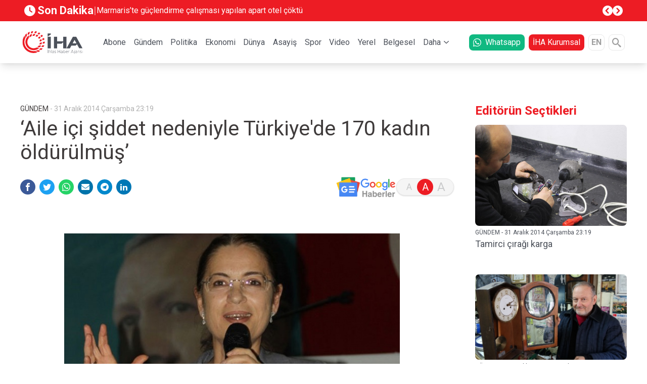

--- FILE ---
content_type: text/html; charset=UTF-8
request_url: https://www.iha.com.tr/haber-aile-ici-siddet-nedeniyle-turkiyede-170-kadin-oldurulmus-425335
body_size: 19866
content:
<!DOCTYPE html><html lang="tr"><head><meta charset="UTF-8"><meta http-equiv="X-UA-Compatible" content="IE=edge"><meta name="viewport" content="width=device-width, initial-scale=1.0"><meta http-equiv="refresh" content="300"><title>‘Aile içi şiddet nedeniyle Türkiye&#039;de 170 kadın öldürülmüş’ İhlas Haber Ajansı</title><meta name="description" content="Aile ve Sosyal Politikalar Bakanı Ayşenur İslam, &#039;Aile içi şiddet nedeniyle Türkiye&#039;de 170 kadın öldürülmüş, Almanya&#039;da ise 303, Almanya&#039;daki durumu hiç duymuyoruz ama Türkiye&#039;dekini sağır sultan bile duyuyor&#039; dedi.
" /><meta property="og:type" content="website"><meta property="og:image" content="https://cdn.iha.com.tr/Contents/store/img/532000/532834.jpg"><meta name="twitter:domain" content="https://www.iha.com.tr/"><meta name="twitter:url" content="https://www.iha.com.tr/haber-aile-ici-siddet-nedeniyle-turkiyede-170-kadin-oldurulmus-425335"><meta name="twitter:title" content="‘Aile içi şiddet nedeniyle Türkiye&#039;de 170 kadın öldürülmüş’ İhlas Haber Ajansı"><meta name="twitter:description" content="Aile ve Sosyal Politikalar Bakanı Ayşenur İslam, &#039;Aile içi şiddet nedeniyle Türkiye&#039;de 170 kadın öldürülmüş, Almanya&#039;da ise 303, Almanya&#039;daki durumu hiç duymuyoruz ama Türkiye&#039;dekini sağır sultan bile duyuyor&#039; dedi.
"><meta name="twitter:image" content="https://cdn.iha.com.tr/Contents/store/img/532000/532834.jpg"><meta name="twitter:card" content="summary_large_image" /><meta name="twitter:site" content="@ihlashaberajansi" /><meta property="article:id" content="425335" /><meta property="article:published_time" content="" /><meta property="article:modified_time" content="" /><meta property="article:section" content="" /><meta name="twitter:creator" content="@ihlashaberajansi" /><meta name="apple-itunes-app" content="app-id=492264074" /><link rel="canonical" href="https://www.iha.com.tr/haber-aile-ici-siddet-nedeniyle-turkiyede-170-kadin-oldurulmus-425335" /><meta  property="og:site_name" content="IHA"><meta  property="og:url" content="https://www.iha.com.tr/haber-aile-ici-siddet-nedeniyle-turkiyede-170-kadin-oldurulmus-425335"><meta  property="og:title" content="‘Aile içi şiddet nedeniyle Türkiye&#039;de 170 kadın öldürülmüş’ İhlas Haber Ajansı"><meta  property="og:description" content="Aile ve Sosyal Politikalar Bakanı Ayşenur İslam, &#039;Aile içi şiddet nedeniyle Türkiye&#039;de 170 kadın öldürülmüş, Almanya&#039;da ise 303, Almanya&#039;daki durumu hiç duymuyoruz ama Türkiye&#039;dekini sağır sultan bile duyuyor&#039; dedi.
..."><link rel="dns-prefetch" href="" /><link rel="dns-prefetch" href="https://fundingchoicesmessages.google.com" /><link rel="dns-prefetch" href="https://partner.googleadservices.com" /><link rel="dns-prefetch" href="https://adservice.google.com.tr" /><link rel="dns-prefetch" href="https://adservice.google.com" /><link rel="dns-prefetch" href="https://tpc.googlesyndication.com" /><link rel="dns-prefetch" href="https://pagead2.googlesyndication.com" /><link rel="dns-prefetch" href="https://cdn2.bildirt.com" /><link rel="dns-prefetch" href="//www.google-analytics.com" /><link rel="dns-prefetch" href="//www.googletagmanager.com" /><link rel="dns-prefetch" href="//www.googleadservices.com" /><link rel="dns-prefetch" href="//fonts.gstatic.com" /><link rel="dns-prefetch" href="//cdn.iha.com.tr" /><link rel="dns-prefetch" href="//fonts.googleapis.com"><link rel="dns-prefetch" href="//googleads.g.doubleclick.net/" /><link rel="preconnect" href="https://fonts.googleapis.com"><link rel="preconnect" href="https://fonts.gstatic.com" crossorigin><link rel="preconnect" href="https://partner.googleadservices.com" crossorigin><link rel="preconnect" href="https://adservice.google.com.tr" crossorigin><link rel="preconnect" href="https://adservice.google.com" crossorigin><link rel="preconnect" href="https://tpc.googlesyndication.com" crossorigin><link rel="preconnect" href="https://pagead2.googlesyndication.com" crossorigin><link rel="preconnect" href="https://fundingchoicesmessages.google.com" crossorigin><link rel="preconnect" href=" https://ade.googlesyndication.com" crossorigin><link rel="preconnect" href="//www.google-analytics.com" /><link rel="preconnect" href="//www.googletagmanager.com" /><link rel="preconnect" href="https://cdn2.bildirt.com" crossorigin><meta name='robots' content='index, follow, max-image-preview:large, max-snippet:-1, max-video-preview:-1' /><script>
    window.itemId = "5172158";
  </script><link rel="icon" href="/assets/images/favicons/favicon.ico" type="image/x-icon" /><link rel="shortcut icon" href="/assets/images/favicons/favicon.ico" type="image/x-icon" /><link rel="stylesheet" href="/assets/dist/css/app.ce237731ca2a31467e3c.min.css" /><link rel="manifest" href="/manifest.json?data=Bildirt"><script async src="https://pagead2.googlesyndication.com/pagead/js/adsbygoogle.js?client=ca-pub-5839220156870898"
        crossorigin="anonymous"></script><script>
    window.onload = function() {
      var links = document.querySelectorAll('a');
      for (var i = 0; i < links.length; i++) {
        links[i].setAttribute('target', '_blank');
      }
    };
  </script><script async type="application/javascript"
        src="https://news.google.com/swg/js/v1/swg-basic.js"></script><script>
  (self.SWG_BASIC = self.SWG_BASIC || []).push( basicSubscriptions => {
    basicSubscriptions.init({
      type: "NewsArticle",
      isPartOfType: ["Product"],
      isPartOfProductId: "CAowxPmmCw:openaccess",
      clientOptions: { theme: "light", lang: "tr" },
    });
  });
</script><script async src="https://securepubads.g.doubleclick.net/tag/js/gpt.js"></script><script>
  const testMode = false
  var isArticle = 0
    window.dfpRefreshItems = [];
  window.dfpRefreshTnfinitiItems = [];
  window.dfpPrefix = '/1040175/';
  window.dfpIdPrefix = 'GÜNDEM';
  window.googletag = window.googletag || {};
  googletag.cmd = googletag.cmd || [];
          document.addEventListener('DOMContentLoaded', function () {
    googletag.cmd.push(function () {
      googletag.pubads()
        .setTargeting('sayfa', [''])
        .setTargeting('kategori' ['gundem'])
        .setTargeting('yerel', ["GÜNDEM"])
        .setTargeting('keyword', [""])
        .setTargeting('contentid', ["5172158"]);

      googletag.pubads (). setCentering (true);

      var dfpDivs = document.querySelectorAll('.js-dfp');
      dfpDivs.forEach(function(div) {
        var adUnitPath = div.getAttribute('data-ad-unit-path');
        var sizes = div.getAttribute('data-sizes');
        if(sizes.indexOf('[') >= 0) {
          sizes = JSON.parse(sizes);
        } else {
          sizes = sizes.split(',');
        }
        var id = div.getAttribute('id');
        var refresh = div.getAttribute('data-refresh');
        var infiniti = div.getAttribute('data-infiniti');
        var outOfPage = div.getAttribute('data-out-of-page');
        var paths = [];
                        paths.push(adUnitPath);
                var item = undefined;
        if (outOfPage === 'on') {
          item = googletag
            .defineOutOfPageSlot(window.dfpPrefix + paths.join('/'), id)
                        // .setTargeting('test', 1)
            
                                    .setTargeting('contentid', ["5172158"])
                        .addService(googletag.pubads());
        } else {
          item = googletag
            .defineSlot(window.dfpPrefix + paths.join('/'), sizes, id)
                        // .setTargeting('test', 1)
                                                .setTargeting('contentid', ["5172158"])
                        .addService(googletag.pubads());
        }

        if (refresh === 'on') {
          window.dfpRefreshItems.push(item);
        }

        if (infiniti === 'on') {
          window.dfpRefreshTnfinitiItems.push(item);
        }
      });
      googletag.pubads().enableLazyLoad({fetchMarginPercent: 50,renderMarginPercent: 50,mobileScaling: 1.0});
      googletag.pubads().enableSingleRequest();
      googletag.pubads().setCentering(true);
      googletag.enableServices();
    });
  });
</script></head><body class=""><script type="application/ld+json">
    {
      "@context": "https://schema.org",
      "@type": "WebSite",
      "url": "https://www.iha.com.tr",
      "potentialAction": {
        "@type": "SearchAction",
        "target": {
          "@type": "EntryPoint",
          "urlTemplate": "https://www.iha.com.tr/arama?arama={search_term_string}"
        },
        "query-input": "required name=search_term_string"
      }
    }
  </script><script type="application/ld+json">
    {
      "@context": "https://schema.org",
      "@type" : "NewsMediaOrganization ",
      "name":"İHA",
      "image": "https://cdn.iha.com.tr/Contents/images/iha_logo_256.png",
      "url":"https://www.iha.com.tr",
      "logo": {
        "@type": "ImageObject",
        "url": "https://cdn.iha.com.tr/Contents/images/iha_logo_256.png",
        "width": 256,
        "height": 256
      },
      "sameAs":[
        "https://www.facebook.com/ihacomtr","https://twitter.com/ihacomtr","https://www.youtube.com/ihacomtr",
        "https://www.linkedin.com/company/ihlas-haber-ajansi/","https://www.instagram.com/ihacomtr/",
        "https://news.google.com/publications/CAAqBwgKMMT5pgswrIS_Aw"
      ],
      "description":"İHA, daima öncü, gündeme ilişkin güncel haberler ve son dakika haberler. Siyaset, ekonomi, spor, politika, magazin ve yerel haberler iha.com.tr'de",
      "disambiguatingDescription":"İHA, daima öncü, gündeme ilişkin güncel haberler ve son dakika haberler. Siyaset, ekonomi, spor, politika, magazin ve yerel haberler iha.com.tr&#039;de",
      "slogan":"İHA",
      "email":"haber@iha.com.tr",
      "telephone":"+90 212 454 33 33",
      "faxNumber":"+90 212 454 33 35",
      "address":{
        "@type":"PostalAddress",
        "addressCountry":"TR",
        "addressLocality":"İstanbul",
        "addressRegion":"İstanbul",
        "postalCode":"34197",
        "streetAddress":"Yenibosna Merkez, 29 Ekim Cd. No:11 A/21, 34197 Bahçelievler/İstanbul"
      },
      "contactPoint":[
        {
          "@type":"ContactPoint", "telephone":"+90 212 454 33 33",
          "contactType":"customer service", "contactOption":"TollFree",
          "areaServed":"TR"
        } ],
      "brand":[
        { "@type":"Brand", "name":"İHA Son dakika", "url":"https://www.iha.com.tr/tum-haberler" },{ "@type":"Brand", "name":"İHA Gündem", "url":"https://www.iha.com.tr/gundem" },
        { "@type":"Brand", "name":"İHA Politika", "url":"https://www.iha.com.tr/politika" },{ "@type":"Brand", "name":"İHA Ekonomi", "url":"https://www.iha.com.tr/ekonomi"},
        { "@type":"Brand", "name":"İHA Dünya", "url":"https://www.iha.com.tr/dunya"},{ "@type":"Brand", "name":"İHA Spor", "url":"https://www.iha.com.tr/spor"},
        { "@type":"Brand", "name":"İHA Teknoloji", "url":"https://www.iha.com.tr/teknoloji"},{ "@type":"Brand", "name":"İHA Video Galeri", "url":"https://www.iha.com.tr/videogaleri"},
        { "@type":"Brand", "name":"İHA Foto Galeri", "url":"https://www.iha.com.tr/fotogaleri"},{ "@type":"Brand", "name":"İHA Ramazan", "url":"https://www.iha.com.tr/ramazan" }
      ]}
  </script><div class="widgets"><div id="widget_General_Advert_GooglePublisherTags_1"  class="widget   widget_General_Advert_GooglePublisherTags" data-design-widget-id="313" data-widget="General\Advert\GooglePublisherTags"><div class="container mx-auto lg:px-0 flex justify-center items-center"><div class="flex flex-wrap" style="height: 100%;"><div class="js-dfp flex justify-center items-center" data-refresh="off"
         style="width: 100%; margin-top: ; margin-bottom: ;"
         id="Masthead-Tepe" data-sizes="[[300,250],[320,50],[320,100],[468,60],[728,90],[970,90],[970,250]]  "
         data-ad-unit-path="Masthead-Tepe"></div></div></div><script>
  document.addEventListener('DOMContentLoaded', function() {
    googletag.cmd.push(function() { googletag.display('Masthead-Tepe'); });
  });
</script></div><div id="widget_General_Header_2"  class="widget   widget_General_Header" data-design-widget-id="74" data-widget="General\Header"><div class="bg-red-500 js-header-breaking-news"><div class="container mx-auto"><div class="flex gap-x-4 mx-auto p-2 items-center"><a href="/tum-haberler" class="text-22 text-white font-extrabold flex items-center" style="min-width: 120px;"><i class="icon-clock-fill mr-1"></i>Son Dakika</a><div class="opacity-50 text-xl text-white">
        |
      </div><div class="w-1/2"><div class="swiper js-swiper-breaking-news"><div class="swiper-wrapper"><a href="/mugla-haberleri/marmariste-guclendirme-calismasi-yapilan-apart-otel-coktu-362603033" class="swiper-slide text-white line-clamp-1">
                Marmaris’te güçlendirme çalışması yapılan apart otel çöktü
              </a><a href="/haber-trump-gronland-insa-etmekte-oldugumuz-altin-kubbe-savunma-sistemi-icin-hayati-oneme-sahip-1194423" class="swiper-slide text-white line-clamp-1">
                Trump: &quot;Grönland, inşa etmekte olduğumuz ‘Altın Kubbe’ savunma sistemi için hayati öneme sahip&quot;
              </a><a href="/samsun-haberleri/atmde-kameralar-onundeki-cinayette-karar-cikti-katillere-16-yil-4er-ay-hapis-362578090" class="swiper-slide text-white line-clamp-1">
                ATM’de kameralar önündeki cinayette karar çıktı: Katillere 16 yıl 4’er ay hapis
              </a><a href="/haber-trump-iranda-olumlerle-ilgili-dogru-rakamlari-alacagiz-ona-gore-hareket-edecegiz-1194420" class="swiper-slide text-white line-clamp-1">
                Trump: &quot;(İran&#039;da) Ölümlerle ilgili doğru rakamları alacağız, ona göre hareket edeceğiz&quot;
              </a><a href="/haber-fransadan-gronlandda-konsolosluk-adimi-1194419" class="swiper-slide text-white line-clamp-1">
                Fransa’dan Grönland’da konsolosluk adımı
              </a><a href="/konya-haberleri/bocavirus-alarmi-2-yas-alti-cocuklar-risk-altinda-362504195" class="swiper-slide text-white line-clamp-1">
                Bocavirüs alarmı: 2 yaş altı çocuklar risk altında
              </a><a href="/istanbul-haberleri/besiktasta-korkutan-yangin-mustemilat-alev-alev-yandi-362489696" class="swiper-slide text-white line-clamp-1">
                Beşiktaş’ta korkutan yangın: Müştemilat alev alev yandı
              </a><a href="/haber-irandaki-protestolarda-olu-sayisi-2-bin-571e-tutuklu-sayisi-18-bin-434e-yukseldi-1194417" class="swiper-slide text-white line-clamp-1">
                İran’daki protestolarda ölü sayısı 2 bin 571’e, tutuklu sayısı 18 bin 434’e yükseldi
              </a><a href="/istanbul-haberleri/istanbul-valisi-gul-istanbulda-bir-su-krizi-yok-362082036" class="swiper-slide text-white line-clamp-1">
                Vali Gül: &#039;&#039;İstanbul’da bir su krizi yok&#039;&#039;
              </a><a href="/istanbul-haberleri/istanbulda-asayis-olaylari-gecen-sene-yuzde-258-azaldi-362082039" class="swiper-slide text-white line-clamp-1">
                İstanbul’da asayiş olayları geçen sene yüzde 25.8 azaldı
              </a></div></div></div><div class="gap-x-2 ml-auto hidden lg:flex"><div class="js-prev text-white flex text-xl"><i class="icon-circle-chevron-left"></i></div><div class="js-next text-white flex text-xl"><i class="icon-circle-chevron-right"></i></div></div></div></div></div><header class="lg:hidden"><!-- Navbar --><nav style="height: 84px;" class="navbar navbar-expand-lg shadow-md bg-white-100 relative flex items-center w-full justify-between"><div class="px-3 w-full flex flex-wrap items-center justify-between"><div class="w-full flex items-center justify-between"><button
          aria-label="Menü"
          class="js-toggle-mobile-menu navbar-toggler border-0 py-2 lg:hidden leading-none text-xl bg-transparent  text-gray-500 focus:text-gray-500 transition-shadow duration-150 ease-in-out"
          type="button"
        ><i class="icon-bars"></i></button><a href="/"><img src="/assets/images/logo.svg" height="36p" width="96p" style="height: 36px;" alt="İHA - İhlas Haber Ajansı"></a><button
          aria-label="Arama"
          class="js-toggle-search-form navbar-toggler border-0 py-2 lg:hidden leading-none text-xl bg-transparent  text-gray-500 focus:text-gray-500 transition-shadow duration-150 ease-in-out"
          type="button"
        ><i class="icon-search"></i></button></div></div></nav><!-- Navbar --></header><ul class="js-mobile-menu mobile-menu w-full flex justify-between overflow-auto"><div class="flex justify-between p-2 lg:hidden mobile-menu__head sticky top-0 bg-white-100 z-10"><button aria-label="Kapat" class="js-close-menu text-gray-700 text-xl w-2" type="button"><i class="icon-close"></i></button><img src="/assets/images/logo.svg" height="60" width="120" style="height: 60px; min-width: 120px" class="mr-6" alt="İHA - İhlas Haber Ajansı"></div><!--Regular Link--><li class=""><a href="http://abone.iha.com.tr" target="_black" class="js-menu-link relative block text-gray-700 lg:text-base font-bold mb-1.5 mt-1.5 px-3 pb-1 pt-1 text-base">Abone</a></li><!--Regular Link--><li class=""><a href="/gundem"  class="js-menu-link relative block text-gray-700 lg:text-base font-bold mb-1.5 mt-1.5 px-3 pb-1 pt-1 text-base">Gündem</a></li><!--Regular Link--><li class=""><a href="/politika"  class="js-menu-link relative block text-gray-700 lg:text-base font-bold mb-1.5 mt-1.5 px-3 pb-1 pt-1 text-base">Politika</a></li><!--Regular Link--><li class=""><a href="/ekonomi"  class="js-menu-link relative block text-gray-700 lg:text-base font-bold mb-1.5 mt-1.5 px-3 pb-1 pt-1 text-base">Ekonomi</a></li><!--Regular Link--><li class=""><a href="/dunya"  class="js-menu-link relative block text-gray-700 lg:text-base font-bold mb-1.5 mt-1.5 px-3 pb-1 pt-1 text-base">Dünya</a></li><!--Regular Link--><li class=""><a href="/asayis"  class="js-menu-link relative block text-gray-700 lg:text-base font-bold mb-1.5 mt-1.5 px-3 pb-1 pt-1 text-base">Asayiş</a></li><!--Regular Link--><li class=""><a href="/spor"  class="js-menu-link relative block text-gray-700 lg:text-base font-bold mb-1.5 mt-1.5 px-3 pb-1 pt-1 text-base">Spor</a></li><!--Regular Link--><li class=""><a href="/video"  class="js-menu-link relative block text-gray-700 lg:text-base font-bold mb-1.5 mt-1.5 px-3 pb-1 pt-1 text-base">Video</a></li><!--Regular Link--><li class=""><a href="/yerel-haberler"  class="js-menu-link relative block text-gray-700 lg:text-base font-bold mb-1.5 mt-1.5 px-3 pb-1 pt-1 text-base">Yerel</a></li><!--Regular Link--><li class=""><a href="/belgesel"  class="js-menu-link relative block text-gray-700 lg:text-base font-bold mb-1.5 mt-1.5 px-3 pb-1 pt-1 text-base">Belgesel</a></li><!--Toggleable Link--><li class="hoverable group hover:bg-white"><input type="checkbox" value="selected" id="m-toggle-11" class="toggle-input" /><label for="m-toggle-11" class="cursor-pointer relative block text-gray-700 text-base font-bold mb-1.5 mt-1.5 px-3 pb-1 pt-1 group-hover:text-white">Daha</label><div role="toggle" class="p-3 mega-menu mb-16 z-20 sm:mb-0 shadow-xl bg-white"><div class="container mx-auto w-full flex flex-wrap justify-between mx-2"><ul class="px-4 w-full sm:w-1/2 lg:w-auto lg:pb-6 lg:pt-6 pt-3"><a href="/foto"  class="font-bold text-base text-white-100 text-gray-700 mb-2">Fotogaleri</a></ul><ul class="px-4 w-full sm:w-1/2 lg:w-auto lg:pb-6 lg:pt-6 pt-3"><a href="/aktuel"  class="font-bold text-base text-white-100 text-gray-700 mb-2">Aktüel</a></ul><ul class="px-4 w-full sm:w-1/2 lg:w-auto lg:pb-6 lg:pt-6 pt-3"><a href="/saglik"  class="font-bold text-base text-white-100 text-gray-700 mb-2">Sağlık</a></ul><ul class="px-4 w-full sm:w-1/2 lg:w-auto lg:pb-6 lg:pt-6 pt-3"><a href="/cevre"  class="font-bold text-base text-white-100 text-gray-700 mb-2">Çevre</a></ul><ul class="px-4 w-full sm:w-1/2 lg:w-auto lg:pb-6 lg:pt-6 pt-3"><a href="/magazin"  class="font-bold text-base text-white-100 text-gray-700 mb-2">Magazin</a></ul><ul class="px-4 w-full sm:w-1/2 lg:w-auto lg:pb-6 lg:pt-6 pt-3"><a href="/kultur-sanat"  class="font-bold text-base text-white-100 text-gray-700 mb-2">Kültür Sanat</a></ul><ul class="px-4 w-full sm:w-1/2 lg:w-auto lg:pb-6 lg:pt-6 pt-3"><a href="/egitim"  class="font-bold text-base text-white-100 text-gray-700 mb-2">Eğitim</a></ul><ul class="px-4 w-full sm:w-1/2 lg:w-auto lg:pb-6 lg:pt-6 pt-3"><a href="/teknoloji"  class="font-bold text-base text-white-100 text-gray-700 mb-2">Teknoloji</a></ul><ul class="px-4 w-full sm:w-1/2 lg:w-auto lg:pb-6 lg:pt-6 pt-3"><a href="/hava-durumu"  class="font-bold text-base text-white-100 text-gray-700 mb-2">Hava Durumu</a></ul><ul class="px-4 w-full sm:w-1/2 lg:w-auto lg:pb-6 lg:pt-6 pt-3"><a href="/tum-haberler"  class="font-bold text-base text-white-100 text-gray-700 mb-2">Tüm Haberler</a></ul><ul class="px-4 w-full sm:w-1/2 lg:w-auto lg:pb-6 lg:pt-6 pt-3"><a href="/tum-mansetler"  class="font-bold text-base text-white-100 text-gray-700 mb-2">Tüm Manşetler</a></ul><ul class="px-4 w-full sm:w-1/2 lg:w-auto lg:pb-6 lg:pt-6 pt-3"><a href="/rss"  class="font-bold text-base text-white-100 text-gray-700 mb-2">RSS</a></ul></div></div></li></ul><nav class="relative bg-white-100 border-gray-300 shadow-lg text-gray-900"><div class="header-wrapper container mx-auto hidden lg:flex justify-between items-center px-1"><a href="/" class="relative block text-xl text-blue-600 font-bold"><img src="/assets/images/logo.svg" height="60" width="120" style="height: 60px; min-width: 120px" alt="İHA - İhlas Haber Ajansı"></a><div class="w-full mx-auto px-10"><ul class="w-full flex justify-between overflow-auto"><div class="flex justify-between p-2 lg:hidden mobile-menu__head sticky top-0 bg-white-100 z-10"><button aria-label="Öncesi" class="js-close-menu text-gray-700 text-xl" type="button"><i class="icon-chevron-double-prev"></i></button><img src="/assets/images/logo.svg" height="60" width="120" style="height: 60px; min-width: 120px" alt="İHA - İhlas Haber Ajansı"></div><!--Regular Link--><li class=""><a href="http://abone.iha.com.tr" target="_black" class="js-menu-link relative block text-gray-700 text-sm lg:text-base font-bold mb-1.5 mt-1.5 px-1.5 pb-1 pt-1">Abone</a></li><!--Regular Link--><li class=""><a href="/gundem"  class="js-menu-link relative block text-gray-700 text-sm lg:text-base font-bold mb-1.5 mt-1.5 px-1.5 pb-1 pt-1">Gündem</a></li><!--Regular Link--><li class=""><a href="/politika"  class="js-menu-link relative block text-gray-700 text-sm lg:text-base font-bold mb-1.5 mt-1.5 px-1.5 pb-1 pt-1">Politika</a></li><!--Regular Link--><li class=""><a href="/ekonomi"  class="js-menu-link relative block text-gray-700 text-sm lg:text-base font-bold mb-1.5 mt-1.5 px-1.5 pb-1 pt-1">Ekonomi</a></li><!--Regular Link--><li class=""><a href="/dunya"  class="js-menu-link relative block text-gray-700 text-sm lg:text-base font-bold mb-1.5 mt-1.5 px-1.5 pb-1 pt-1">Dünya</a></li><!--Regular Link--><li class=""><a href="/asayis"  class="js-menu-link relative block text-gray-700 text-sm lg:text-base font-bold mb-1.5 mt-1.5 px-1.5 pb-1 pt-1">Asayiş</a></li><!--Regular Link--><li class=""><a href="/spor"  class="js-menu-link relative block text-gray-700 text-sm lg:text-base font-bold mb-1.5 mt-1.5 px-1.5 pb-1 pt-1">Spor</a></li><!--Regular Link--><li class=""><a href="/video"  class="js-menu-link relative block text-gray-700 text-sm lg:text-base font-bold mb-1.5 mt-1.5 px-1.5 pb-1 pt-1">Video</a></li><!--Regular Link--><li class=""><a href="/yerel-haberler"  class="js-menu-link relative block text-gray-700 text-sm lg:text-base font-bold mb-1.5 mt-1.5 px-1.5 pb-1 pt-1">Yerel</a></li><!--Regular Link--><li class=""><a href="/belgesel"  class="js-menu-link relative block text-gray-700 text-sm lg:text-base font-bold mb-1.5 mt-1.5 px-1.5 pb-1 pt-1">Belgesel</a></li><!--Toggleable Link--><li class="hoverable group hover:bg-white"><input type="checkbox" value="selected" id="toggle-11" class="toggle-input" /><label for="toggle-11" class="cursor-pointer relative block text-gray-700 text-sm lg:text-base font-bold mb-1.5 mt-1.5 px-1.5 pb-1 pt-1 group-hover:text-red-500">Daha</label><div role="toggle" class="p-6 mega-menu mb-16 z-20 sm:mb-0 shadow-xl bg-white"><div class="container mx-auto w-full flex flex-wrap mx-2"><ul class="px-4 w-full sm:w-1/2 lg:w-auto pb-2 pt-6 lg:pt-3"><a href="/foto"  class="font-bold text-base text-white-100 text-bold mb-2">Fotogaleri</a></ul><ul class="px-4 w-full sm:w-1/2 lg:w-auto pb-2 pt-6 lg:pt-3"><a href="/aktuel"  class="font-bold text-base text-white-100 text-bold mb-2">Aktüel</a></ul><ul class="px-4 w-full sm:w-1/2 lg:w-auto pb-2 pt-6 lg:pt-3"><a href="/saglik"  class="font-bold text-base text-white-100 text-bold mb-2">Sağlık</a></ul><ul class="px-4 w-full sm:w-1/2 lg:w-auto pb-2 pt-6 lg:pt-3"><a href="/cevre"  class="font-bold text-base text-white-100 text-bold mb-2">Çevre</a></ul><ul class="px-4 w-full sm:w-1/2 lg:w-auto pb-2 pt-6 lg:pt-3"><a href="/magazin"  class="font-bold text-base text-white-100 text-bold mb-2">Magazin</a></ul><ul class="px-4 w-full sm:w-1/2 lg:w-auto pb-2 pt-6 lg:pt-3"><a href="/kultur-sanat"  class="font-bold text-base text-white-100 text-bold mb-2">Kültür Sanat</a></ul><ul class="px-4 w-full sm:w-1/2 lg:w-auto pb-2 pt-6 lg:pt-3"><a href="/egitim"  class="font-bold text-base text-white-100 text-bold mb-2">Eğitim</a></ul><ul class="px-4 w-full sm:w-1/2 lg:w-auto pb-2 pt-6 lg:pt-3"><a href="/teknoloji"  class="font-bold text-base text-white-100 text-bold mb-2">Teknoloji</a></ul><ul class="px-4 w-full sm:w-1/2 lg:w-auto pb-2 pt-6 lg:pt-3"><a href="/hava-durumu"  class="font-bold text-base text-white-100 text-bold mb-2">Hava Durumu</a></ul><ul class="px-4 w-full sm:w-1/2 lg:w-auto pb-2 pt-6 lg:pt-3"><a href="/tum-haberler"  class="font-bold text-base text-white-100 text-bold mb-2">Tüm Haberler</a></ul><ul class="px-4 w-full sm:w-1/2 lg:w-auto pb-2 pt-6 lg:pt-3"><a href="/tum-mansetler"  class="font-bold text-base text-white-100 text-bold mb-2">Tüm Manşetler</a></ul><ul class="px-4 w-full sm:w-1/2 lg:w-auto pb-2 pt-6 lg:pt-3"><a href="/rss"  class="font-bold text-base text-white-100 text-bold mb-2">RSS</a></ul></div></div></li></ul></div><div class="flex items-center"><a target="_blank" href="https://www.iha.com.tr/haber-ihlas-haber-ajansi-whatsapp-goruntu-hatti-l-iha-whatsapp-hatti-601332/
" class="flex items-center px-2 py-1 bg-green-500 text-white rounded-lg text-base mr-2"><i class="icon-whatsapp mr-2"></i> Whatsapp
      </a><a href="https://www.ihlashaberajansi.com.tr" class=" whitespace-nowrap px-2 py-1 bg-red-500 text-white rounded-lg text-base mr-2">
        İHA Kurumsal
      </a><a href="https://iha.news/" target="_blank" type="button" class="flex items-center justify-center text-gray-500 font-semibold text-base border border-gray-100 rounded-lg w-8 h-8">EN</a><button aria-label="Arama" type="button" class="js-toggle-search-form flex items-center justify-center text-gray-500 font-semibold text-6xl border border-gray-100 rounded-lg w-8 h-8 ml-2"><i class="icon-search text-lg"></i></button></div></div><div class="header-search js-header-search w-full overflow-hidden duration-500 ease-in-out bg-red-500"><form action="/arama" class="header-search__form flex bg-white rounded-sm mx-auto my-2"><input type="text" name="arama" placeholder="İHA'da Arayın" class="header-search__input pl-2 rounded-l-sm border-0 text-lg text-gray-500 focus:outline-none focus-visible:ring-2 focus-visible:ring-rose-500 js-heaer-search-input" /><button aria-label="Arama" type="submit" class="header-search__button rounded-r-sm border-0 text-white bg-gray-700 text-2xl" aria-label="Arama"><i class="icon-search"></i></button></form></div></nav></div><div id="widget_General_Advert_GooglePublisherTags_3"  class="widget   widget_General_Advert_GooglePublisherTags" data-design-widget-id="298" data-widget="General\Advert\GooglePublisherTags"><div class="container mx-auto lg:px-0 flex justify-center items-center"><div class="flex flex-wrap" style="height: 100%;"><div class="js-dfp flex justify-center items-center" data-refresh="off"
         style="width: 100%; margin-top: 20px; margin-bottom: 10px;"
         id="Masthead-Ust" data-sizes="[[468,60],[728,90],[970,90],[970,250]]"
         data-ad-unit-path="Masthead-Ust"></div></div></div><script>
  document.addEventListener('DOMContentLoaded', function() {
    googletag.cmd.push(function() { googletag.display('Masthead-Ust'); });
  });
</script></div><div class="container mx-auto"><div class="flex flex-col lg:flex-row"><div class="column__left"><div id="widget_RichSnippets_4"  class="widget   widget_RichSnippets" data-design-widget-id="316" data-widget="RichSnippets"><script type="application/ld+json">
    {
        "@context": "https://schema.org",
        "@type" : "NewsMediaOrganization ",
        "name":"İhlas Haber Ajansı",
        "image": "https://cdn.iha.com.tr/Templates/v2/assets/img/iha-logo.png",
        "url":"https://www.iha.com.tr",
        "logo": {
        "@type": "ImageObject",
        "url": "https://cdn.iha.com.tr/Templates/v2/assets/img/iha-logo.png",
        "width": 256,
        "height": 256
        },
        "sameAs":[
        "https://facebook.com/ihacomtr",
        "https://twitter.com/ihacomtr",
        "https://www.instagram.com/ihacomtr/",
        "https://linkedin.com/companny/ihlas-haber-ajansi"
        ],
        "description":"Türkiye`den ve dünyadan tüm haberler",
        "disambiguatingDescription":"Türkiye`den ve dünyadan tüm haberler",
        "slogan":"",
        "email":"info@tg.com.tr",
        "telephone":"+90 212 454 30 00",
        "faxNumber":"+90 212 454 31 00",
        "address":{
        "@type":"PostalAddress",
        "addressCountry":"TR",
        "addressLocality":"İstanbul",
        "addressRegion":"İstanbul",
        "postalCode":"34197",
        "streetAddress":"Yenibosna Merkez, 29 Ekim Cd. No:11 B D:21, 34197 Bahçelievler/İstanbul"
        },
        "contactPoint":[
        {
        "@type":"ContactPoint", "telephone":"+90 212 454 30 00",
        "contactType":"customer service", "contactOption":"TollFree",
        "areaServed":"TR"
        } ],
        "brand":[
            { "@type":"Brand", "name":"İhlas Haber Ajansı Yazarlar", "url":"https://www.iha.com.tr/yazarlar" },
            { "@type":"Brand", "name":"İhlas Haber Ajansı Son Dakika", "url":"https://www.iha.com.tr/son24saat" },
            { "@type":"Brand", "name":"İhlas Haber Ajansı Gündem", "url":"https://www.iha.com.tr/gundem" },
            { "@type":"Brand", "name":"İhlas Haber Ajansı Politika", "url":"https://www.iha.com.tr/politika"},
            { "@type":"Brand", "name":"İhlas Haber Ajansı Ekonomi", "url":"https://www.iha.com.tr/ekonomi"},
            { "@type":"Brand", "name":"İhlas Haber Ajansı Dünya", "url":"https://www.iha.com.tr/dunya"},
            { "@type":"Brand", "name":"İhlas Haber Ajansı Bizim Sayfa", "url":"https://www.iha.com.tr/bizim-sayfa"},
            { "@type":"Brand", "name":"İhlas Haber Ajansı Spor", "url":"https://www.iha.com.tr/spor"},
            { "@type":"Brand", "name":"İhlas Haber Ajansı Otomobil", "url":"https://www.iha.com.tr/otomobil"},
            { "@type":"Brand", "name":"İhlas Haber Ajansı Sağlık", "url":"https://www.iha.com.tr/saglik" }
        ]
    }
</script><script type="application/ld+json">
    {
      "@context": "https://schema.org",
      "@type": "NewsArticle",
      "inLanguage": "tr-TR",
      "articleSection": "GÜNDEM",
      "mainEntityOfPage": [{"@type":"WebPage","@id":"https:\/\/www.iha.com.tr\/haber-aile-ici-siddet-nedeniyle-turkiyede-170-kadin-oldurulmus-425335\n"}],
      "headline": "‘Aile içi şiddet nedeniyle Türkiye&#039;de 170 kadın öldürülmüş’",
      "alternativeHeadline": "‘Aile içi şiddet nedeniyle Türkiye&#039;de 170 kadın öldürülmüş’",
      "keywords": "",
      "description": "Aile ve Sosyal Politikalar Bakanı Ayşenur İslam &#039;Aile içi şiddet nedeniyle Türkiye&#039;de 170 kadın öldürülmüş Almanya&#039;da ise 303 Almanya&#039;daki durumu hiç duymuyoruz ama Türkiye&#039;dekini sağır sultan bile duyuyor&#039; dedi.
",
      "articleBody": "
	Aile ve Sosyal Politikalar Bakanı İslam Ensar Vakfı Ankara Şubesi&#039;nde &quot;Ensar Buluşmaları&quot;na katıldı. Programda konuşan Bakan İslam kadına yönelik şiddet konusunda Türkiye ile Almanya&#039;yı kıyasladı. Aile içi şiddet nedeniyle Türkiye&#039;de 170 kadın öldürüldüğünü buna karşılık aynı konuda Almanya&#039;da ise 303 kadının hayatını kaybettiği bilgisini veren İslam &quot;Almanya&#039;daki durumu hiç duymuyoruz ama Türkiye&#039;dekini sağır sultan bile duyuyor&quot; dedi.

	&quot;KADINA YÖNELİK ŞİDDETİ DURDURACAK OLAN KESİM ERKEKLERDİR&quot;
	Kadın cinayetlerinin bütün dünyanın ve Türkiye&#039;nin baş etmesi gereken büyük bir problem olduğunu bu konuda bugüne kadar gelen algıyı değiştirmek gerektiğini vurgulayan İslam &quot;Aile içi şiddet çocuğa ve kadına yönelik şiddet dediğimiz zaman bilinçlendirme hareketlerinde ve tedavi mekanizmalarında ister istemez hep şuraya yöneliyoruz: Mağduru eğitmek bilinçlendirmek ve güçlendirmek. Diğer taraftan bu mağduriyete sebep olan var. Asla bir cinsiyet ayrımı içerisine girmek istemiyorum ama toplumun diğer yarısıyla da uğraşmak zorundayız. Kadına yönelik ve aile içi şiddeti durduracak olan kesim erkeklerdir&quot; ifadelerini kullandı.
	Bu konuda Aile ve Sosyal Politikalar Bakanlığı ile sivil toplum kuruluşlarının tam bir işbirliği içerisinde çalışmasının önemine dikkat çeken İslam STK&#039;lara &quot;Duruma müdahil olun&quot; çağrısında bulundu.

	&quot;BİZLER TOPLUMUN MÜREBBİYESİYİZ&quot;
	Bu tür davranışları bir Müslüman’ın asla yapmaması gerektiğini dile getiren İslam &quot;Apartmanınızda mahallenizde cami cemaati içerisinde eşinizde dostunuzda. Yoksa bile &#039;vardır&#039; düşüncesiyle sohbetlerinizle duruma müdahale etmenizi istiyorum. İnsanın insana müdahale rehberlik ve öğretmenlik etmesi çok açık. Bu bizim fıtrattan görevimiz. Bizler toplumun mürebbiyesiyiz. Bunu hiç unutmamamız gerekiyor. Mürebbiyelik tavrımızı yerine getirmemiz gerekiyor bu emrolunduğumuz iştir&quot; şeklinde konuştu. &amp;nbsp;

	SİNAN USLU&amp;nbsp;
",
      "image": [{"@type":"ImageObject","url":"https:\/\/cdn.iha.com.tr\/Contents\/store\/img\/532000\/532834.jpg\n","width":"1280","height":"720"}],
      "author": {
        "@type": "Person",
         "@id": "https://www.iha.com.tr",
         "name": "",
         "url": "https://www.iha.com.tr"
      },
      "publisher": {
        "@type": "Organization",
        "name": "İhlas Haber Ajansı Haber",
          "logo": {
          "@type": "ImageObject",
          "url": "https://cdn.iha.com.tr/Templates/v2/assets/img/iha-logo.png"
        }
      },
      "dateCreated": "2014-12-31T23:19:49+02:00",
      "datePublished": "2014-12-31T23:19:49+02:00",
            "publishingPrinciples": "https://www.iha.com.tr/privacy-policy"
    }
</script><script type="application/ld+json">
    {
      "@context": "https://schema.org",
      "@type": "BreadcrumbList",
      "itemListElement": [{
        "@type": "ListItem",
        "position": 1,
        "name": "İhlas Haber Ajansı",
        "item": "https://www.iha.com.tr"
      },{
        "@type": "ListItem",
        "position": 2,
        "name": "GÜNDEM",
        "item": "https://www.iha.com.tr/gundem"
      },{
        "@type": "ListItem",
        "position": 3,
        "name": "‘Aile içi şiddet nedeniyle Türkiye&#039;de 170 kadın öldürülmüş’",
        "item": "https://www.iha.com.tr/haber-aile-ici-siddet-nedeniyle-turkiyede-170-kadin-oldurulmus-425335"
      }]
    }
</script></div><div id="widget_General_News_Detail_5"  class="widget   widget_General_News_Detail" data-design-widget-id="77" data-widget="General\News\Detail"><link rel="preload" as="image" href=""><meta property="og:image" content="https://cdn.iha.com.tr/Contents/store/img/532000/532834.jpg" /><meta property="og:image:alt" content="‘Aile içi şiddet nedeniyle Türkiye&#039;de 170 kadın öldürülmüş’" /><div class="mt-6 lg:mt-12 content-container rounded px-5 lg:px-0"><div class=" mb-1"><a href="/gundem"><span class="font-medium text-sm text-gray-80">GÜNDEM</span></a><span class="text-sm text-gray-1 opacity-100">
			-
			31 Aralık 2014 Çarşamba
      23:19
      		</span></div><h1 class="font-medium text-gray-80 text-22 lg:text-41p mb-4" lang="tr">
    ‘Aile içi şiddet nedeniyle Türkiye&#039;de 170 kadın öldürülmüş’
  </h1><div class="flex items-center justify-between text-3xl mb-4"><div class="flex"><a target="_blank" href="https://www.facebook.com/sharer.php?u=https://www.iha.com.tr/haber-aile-ici-siddet-nedeniyle-turkiyede-170-kadin-oldurulmus-425335&amp;text=‘Aile içi şiddet nedeniyle Türkiye&#039;de 170 kadın öldürülmüş’&amp;via="
           class="text-blue-300 hover:black mr-2 rounded-full flex items-center  justify-center icon__facebook"><i class="icon-facebook"></i></a><a target="_blank" href="https://twitter.com/intent/tweet?url=https://www.iha.com.tr/haber-aile-ici-siddet-nedeniyle-turkiyede-170-kadin-oldurulmus-425335&amp;text=‘Aile içi şiddet nedeniyle Türkiye&#039;de 170 kadın öldürülmüş’"
           class="text-blue-300 hover:black mr-2 rounded-full flex items-center  justify-center icon__twitter"><i class="icon-twitter"></i></a><a target="_blank" href="whatsapp://send?text=https://www.iha.com.tr/haber-aile-ici-siddet-nedeniyle-turkiyede-170-kadin-oldurulmus-425335"
           class="text-blue-300 hover:black mr-2 rounded-full flex items-center  justify-center icon__whatsapp"><i class="icon-whatsapp"></i></a><a target="_blank" href="mailto:?&amp;body=https://www.iha.com.tr/haber-aile-ici-siddet-nedeniyle-turkiyede-170-kadin-oldurulmus-425335&amp;subject=‘Aile içi şiddet nedeniyle Türkiye&#039;de 170 kadın öldürülmüş’"
           class="text-blue-300 hover:black mr-2 rounded-full flex items-center  justify-center icon__envelope"><i class="icon-envelope"></i></a><a target="_blank" href="https://telegram.me/share/url?url=https://www.iha.com.tr/haber-aile-ici-siddet-nedeniyle-turkiyede-170-kadin-oldurulmus-425335&amp;text=‘Aile içi şiddet nedeniyle Türkiye&#039;de 170 kadın öldürülmüş’"
           class="text-blue-300 hover:black mr-2 rounded-full flex items-center  justify-center icon__telegram"><i class="icon-telegram"></i></a><a target="_blank" href="https://www.linkedin.com/shareArticle?url=https://www.iha.com.tr/haber-aile-ici-siddet-nedeniyle-turkiyede-170-kadin-oldurulmus-425335&amp;title=‘Aile içi şiddet nedeniyle Türkiye&#039;de 170 kadın öldürülmüş’"
           class="text-blue-300 hover:black mr-2 rounded-full flex items-center hidden lg:flex justify-center icon__linkedin"><i class="icon-linkedin"></i></a><div></div></div><div class="flex items-center gap-x-3"><a class="cursor-pointer" href="https://news.google.com/publications/CAAqBwgKMMT5pgswrIS_Aw?hl=tr&gl=TR&ceid=TR%3Atr"><img src="[data-uri]" data-src="/assets/images/google-news.png" class="lazyload" alt="" width="120px" height="80px"/></a><div class="order-1 justify-between gap-x-4 lg:order-2 lg:mb-3 flex"><div class="flex flex-col justify-center border lg:px-2 lg:py-0.5 lg:mt-3 border-gray-1 rounded-full shadow"
             style="background-color: #F5F5F5;border-color: #E8E8E8;"><div class="flex gap-x-3 items-center"><div class="cursor-pointer js-font-setting w-4 h-4 border p-4 flex justify-center items-center font-bold rounded-full text-lg text-black border-none opacity-20 transition" data-type="smaller">
              A
            </div><div class="cursor-pointer js-font-setting w-4 h-4 lg:w-8 lg:h-8 border p-4 flex justify-center items-center font-bold rounded-full text-xl bg-red-500 text-white border-none transition" data-type="normal">
              A
            </div><div class="cursor-pointer js-font-setting w-4 h-4 lg:w-4 lg:h-4 border p-4 flex justify-center items-center font-bold rounded-full text-2xl text-black border-none opacity-20 transition" data-type="bigger">
              A
            </div></div></div></div></div></div><div class="mb-4 content-container relative"><div class="news-detail__picture flex flex-col"><img class="d-image__primary w-full object-scale-down rounded-lg order-2 lg:order-1" height="425" width="850"
             src="https://cdn.iha.com.tr/Contents/store/img/532000/532834.jpg"
             alt="‘Aile içi şiddet nedeniyle Türkiye&amp;#039;de 170 kadın öldürülmüş’"/></div><div class="font-normal text-gray-400 text-lg italic mt-0.5 mb-2"></div><h2 id="content" class="content font-normal text-gray-700 text-xl lg:text-2xl leading-6 mb-8 mt-8 block " style="transition: font-size 0.3s;">
      Aile ve Sosyal Politikalar Bakanı Ayşenur İslam, &#039;Aile içi şiddet nedeniyle Türkiye&#039;de 170 kadın öldürülmüş, Almanya&#039;da ise 303, Almanya&#039;daki durumu hiç duymuyoruz ama Türkiye&#039;dekini sağır sultan bile duyuyor&#039; dedi.

    </h2><div id="content" class="content news-detail__content font-normal text-gray-45 text-base font-setting"><p>
	Aile ve Sosyal Politikalar Bakanı İslam, Ensar Vakfı Ankara Şubesi'nde, "Ensar Buluşmaları"na katıldı. Programda konuşan Bakan İslam, kadına yönelik şiddet konusunda Türkiye ile Almanya'yı kıyasladı. Aile içi şiddet nedeniyle Türkiye'de 170 kadın öldürüldüğünü buna karşılık aynı konuda Almanya'da ise 303 kadının hayatını kaybettiği bilgisini veren İslam, "Almanya'daki durumu hiç duymuyoruz ama Türkiye'dekini sağır sultan bile duyuyor" dedi.</p><p><strong>"KADINA YÖNELİK ŞİDDETİ DURDURACAK OLAN KESİM ERKEKLERDİR"</strong><br />
	Kadın cinayetlerinin bütün dünyanın ve Türkiye'nin baş etmesi gereken büyük bir problem olduğunu, bu konuda bugüne kadar gelen algıyı değiştirmek gerektiğini vurgulayan İslam, "Aile içi şiddet, çocuğa ve kadına yönelik şiddet dediğimiz zaman bilinçlendirme hareketlerinde ve tedavi mekanizmalarında ister istemez hep şuraya yöneliyoruz: Mağduru eğitmek, bilinçlendirmek ve güçlendirmek. Diğer taraftan bu mağduriyete sebep olan var. Asla bir cinsiyet ayrımı içerisine girmek istemiyorum ama toplumun diğer yarısıyla da uğraşmak zorundayız. Kadına yönelik ve aile içi şiddeti durduracak olan kesim erkeklerdir" ifadelerini kullandı.<br />
	Bu konuda Aile ve Sosyal Politikalar Bakanlığı ile sivil toplum kuruluşlarının tam bir işbirliği içerisinde çalışmasının önemine dikkat çeken İslam, STK'lara "Duruma müdahil olun" çağrısında bulundu.</p><p><strong>"BİZLER TOPLUMUN MÜREBBİYESİYİZ"</strong><br />
	Bu tür davranışları bir Müslüman’ın asla yapmaması gerektiğini dile getiren İslam, "Apartmanınızda, mahallenizde, cami cemaati içerisinde, eşinizde dostunuzda. Yoksa bile 'vardır' düşüncesiyle sohbetlerinizle duruma müdahale etmenizi istiyorum. İnsanın insana müdahale, rehberlik ve öğretmenlik etmesi çok açık. Bu bizim fıtrattan görevimiz. Bizler toplumun mürebbiyesiyiz. Bunu hiç unutmamamız gerekiyor. Mürebbiyelik tavrımızı yerine getirmemiz gerekiyor, bu emrolunduğumuz iştir" şeklinde konuştu. &nbsp;</p><p><span style="color: rgb(0, 0, 0); font-family: Tahoma, Arial, 'Times New Roman TUR', Verdana; font-size: 15px;">SİNAN USLU&nbsp;</span></p></div></div></div></div><div id="widget_General_ContentPool_PrimaryList_6"  class="widget   widget_General_ContentPool_PrimaryList" data-design-widget-id="81" data-widget="General\ContentPool\PrimaryList"><div class="container mx-auto px-3 lg:px-0"><div class="mb-3 flex"><div class="text-red-500 text-2xl font-extrabold">Önerilen Haberler</div></div><div class="flex flex-col lg:flex-row flex-wrap lg:-mx-3"><div class="w-full lg:w-2/3 lg:px-3"><div class="flex flex-col lg:flex-row lg:flex-wrap lg:-mx-3"><div class="w-full lg:w-1/2 flex flex-col mb-7 lg:px-3  lg:items-start"><a href="/haber-clay-consumption-remains-common-in-parts-of-kyrgyzstan-1194322" class="block w-full"><img src="https://cdn.iha.com.tr/Contents/26-01/06/782.jpg" width="259p" height="172p" style="height: 172px;" class="w-full rounded-lg mb-0.5 object-scale-down" alt="" /></a><div class="flex flex-col"><a href="/haber-clay-consumption-remains-common-in-parts-of-kyrgyzstan-1194322" title="Clay Consumption Remains Common in Parts of Kyrgyzstan - DÜNYA" class="text-xs font-normal text-gray-700 mb-2 mt-4">
                  DÜNYA
                </a><a href="/haber-clay-consumption-remains-common-in-parts-of-kyrgyzstan-1194322" title="Clay Consumption Remains Common in Parts of Kyrgyzstan - DÜNYA" class="text-lg font-bold text-gray-700 line-clamp-3 mb-4">
                  Clay Consumption Remains Common in Parts of Kyrgyzstan
                </a></div></div><div class="w-full lg:w-1/2 flex flex-col mb-7 lg:px-3  lg:items-start"><a href="/istanbul-haberleri/2nci-turk-muzigi-cocuk-sarkilari-beste-yarismasi-odulleri-sahiplerini-buldu-362777968" class="block w-full"><img src="https://cdn.iha.com.tr/Contents/26-01/14/biy.jpg" width="259p" height="172p" style="height: 172px;" class="w-full rounded-lg mb-0.5 object-scale-down" alt="" /></a><div class="flex flex-col"><a href="/istanbul-haberleri/2nci-turk-muzigi-cocuk-sarkilari-beste-yarismasi-odulleri-sahiplerini-buldu-362777968" title="2’nci Türk Müziği Çocuk Şarkıları Beste Yarışması ödülleri sahiplerini buldu - EKONOMİ" class="text-xs font-normal text-gray-700 mb-2 mt-4">
                  EKONOMİ
                </a><a href="/istanbul-haberleri/2nci-turk-muzigi-cocuk-sarkilari-beste-yarismasi-odulleri-sahiplerini-buldu-362777968" title="2’nci Türk Müziği Çocuk Şarkıları Beste Yarışması ödülleri sahiplerini buldu - EKONOMİ" class="text-lg font-bold text-gray-700 line-clamp-3 mb-4">
                  2’nci Türk Müziği Çocuk Şarkıları Beste Yarışması ödülleri sahiplerini buldu
                </a></div></div></div></div><div class="w-full lg:w-1/3 lg:px-3"><div class="flex flex-col mb-7 "><div class="flex flex-col"><a href="/haber-milli-savunma-bakani-guler-almanya-savunma-bakani-pistorius-ile-bir-araya-geldi-1194429" title="Milli Savunma Bakanı Güler, Almanya Savunma Bakanı Pistorius ile bir araya geldi - DÜNYA" class="text-xs font-normal text-gray-700 mb-2">
                DÜNYA
              </a><a href="/haber-milli-savunma-bakani-guler-almanya-savunma-bakani-pistorius-ile-bir-araya-geldi-1194429" title="Milli Savunma Bakanı Güler, Almanya Savunma Bakanı Pistorius ile bir araya geldi - DÜNYA" class="text-lg font-bold text-gray-700 line-clamp-3">
                Milli Savunma Bakanı Güler, Almanya Savunma Bakanı Pistorius ile bir araya geldi
              </a></div><div class="border-b border-gray-20 my-4"></div><div class="flex flex-col"><a href="/haber-pakistanda-yasa-disi-altin-madeninde-cokme-8-olu-1-yarali-1194428" title="Pakistan’da yasa dışı altın madeninde çökme: 8 ölü, 1 yaralı - DÜNYA" class="text-xs font-normal text-gray-700 mb-2">
                DÜNYA
              </a><a href="/haber-pakistanda-yasa-disi-altin-madeninde-cokme-8-olu-1-yarali-1194428" title="Pakistan’da yasa dışı altın madeninde çökme: 8 ölü, 1 yaralı - DÜNYA" class="text-lg font-bold text-gray-700 line-clamp-3">
                Pakistan’da yasa dışı altın madeninde çökme: 8 ölü, 1 yaralı
              </a></div><div class="border-b border-gray-20 my-4"></div><div class="flex flex-col"><a href="/haber-abdnin-21-ocaktan-itibaren-75-ulkenin-vize-islemlerini-askiya-alacagi-iddiasi-1194427" title="ABD’nin 21 Ocak’tan itibaren 75 ülkenin vize işlemlerini askıya alacağı iddiası - DÜNYA" class="text-xs font-normal text-gray-700 mb-2">
                DÜNYA
              </a><a href="/haber-abdnin-21-ocaktan-itibaren-75-ulkenin-vize-islemlerini-askiya-alacagi-iddiasi-1194427" title="ABD’nin 21 Ocak’tan itibaren 75 ülkenin vize işlemlerini askıya alacağı iddiası - DÜNYA" class="text-lg font-bold text-gray-700 line-clamp-3">
                ABD’nin 21 Ocak’tan itibaren 75 ülkenin vize işlemlerini askıya alacağı iddiası
              </a></div></div></div></div><div class="border-b border-gray-20 my-4"></div></div></div><div id="widget_Home_GroupNews_7"  class="widget   widget_Home_GroupNews" data-design-widget-id="281" data-widget="Home\GroupNews"><div class="container mx-auto px-3 lg:px-0"><div class="mt-4 mb-4"><div class="text-red-500 text-2xl font-extrabold">Bunlar Da İlginizi Çekebilir</div></div><div class="flex flex-col lg:flex-row lg:flex-wrap lg:-mx-3 mb-7"><div class="w-full lg:w-1/3 flex flex-col lg:px-3"><div class="border-b border-gray-20 my-4"></div><div class="w-full flex flex-col"><div class="flex flex-col"><a href="/kocaeli-haberleri/kocaeli-merkezli-fuhus-operasyonu-6-magdur-kurtarildi-4-tutuklama-362821512" title="Kocaeli merkezli fuhuş operasyonu: 6 mağdur kurtarıldı, 4 tutuklama - ASAYİŞ" class="text-xs font-normal text-gray-700 mb-2">
                Kocaeli
              </a><a href="/kocaeli-haberleri/kocaeli-merkezli-fuhus-operasyonu-6-magdur-kurtarildi-4-tutuklama-362821512" title="Kocaeli merkezli fuhuş operasyonu: 6 mağdur kurtarıldı, 4 tutuklama - ASAYİŞ" class="text-lg font-bold text-gray-700 line-clamp-2 mb-2 h-12">
                  Kocaeli merkezli fuhuş operasyonu: 6 mağdur kurtarıldı, 4 tutuklama
              </a><a href="/kocaeli-haberleri/kocaeli-merkezli-fuhus-operasyonu-6-magdur-kurtarildi-4-tutuklama-362821512" title="Kocaeli merkezli fuhuş operasyonu: 6 mağdur kurtarıldı, 4 tutuklama - ASAYİŞ" class="text-sm font-normal text-gray-40 line-clamp-3 h-14">
                  Kocaeli ve Iğdır’da polis ekiplerince yapılan fuhuş operasyonunda gözaltına alınan 8 şüpheliden 4’ü tutuklandı. Özbekistan’dan iş bulma vaadiyle Türkiye’ye getirilip fuhuşa zorladıkları belirlenen 6 kadın kurtarıldı.
Göçmen Kaçakçılığıyla Mücadele ve Hudut Kapıları Şube Müdürlüğü ekiplerince yürütülen çalışmalarda yapılan teknik ve fiziki takiplerde, şüphelilerin kadınları iş bulma vaadiyle Türkiye’ye getirdikleri, daha sonra tehdit ve şantaj yoluyla fuhşa zorladıkları belirlendi. Yapılan operasyonlarda fuhuş yaptırıldığı belirlenen 6 mağdur kadın kurtarıldı. Suç örgütü yöneticisi ve üyelerinin yakalanmasına yönelik 10 Ocak tarihinde düzenlenen operasyonda; Kocaeli ilinde 7, Iğdır ilinde ise yurt dışına kaçmak üzereyken 1 kişi olmak üzere toplam 8 şüpheli gözaltına alındı.
Emniyetteki işlemlerinin ardından adliyeye sevk edilen şüphelilerden 4’ü çıkarıldıkları mahkemece tutuklanarak cezaevine gönderilirken, 4 şüpheli ise adli kontrol şartıyla serbest bırakıldı.

              </a></div></div><div class="border-b border-gray-20 my-5"></div></div><div class="w-full lg:w-1/3 flex flex-col lg:px-3"><div class="border-b border-gray-20 my-4"></div><div class="w-full flex flex-col"><div class="flex flex-col"><a href="/bingol-haberleri/kigi-ilcesinde-egitime-1-gun-ara-verildi-362820480" title="Kiğı ilçesinde eğitime 1 gün ara verildi - EĞİTİM" class="text-xs font-normal text-gray-700 mb-2">
                Bingöl
              </a><a href="/bingol-haberleri/kigi-ilcesinde-egitime-1-gun-ara-verildi-362820480" title="Kiğı ilçesinde eğitime 1 gün ara verildi - EĞİTİM" class="text-lg font-bold text-gray-700 line-clamp-2 mb-2 h-12">
                  Kiğı ilçesinde eğitime 1 gün ara verildi
              </a><a href="/bingol-haberleri/kigi-ilcesinde-egitime-1-gun-ara-verildi-362820480" title="Kiğı ilçesinde eğitime 1 gün ara verildi - EĞİTİM" class="text-sm font-normal text-gray-40 line-clamp-3 h-14">
                  Bingöl’ün Kiğı ilçesinde etkisini devam ettiren yoğun kar yağışı ve olumsuz hava şartları nedeniyle eğitime 1 gün ara verildi.
Kiğı’da kar yağışının ardından aşırı buzlanma ve don olayları devam ediyor. Bu çerçevede Kiğı kaymakamlığı tarafından yapılan açıklamada, buzlanma ve ulaşımda yaşanacak olumsuzluklar nedeniyle, 15 Ocak 2026 Perşembe günü ilçe genelinde eğitim ve öğretime 1 gün ara verildiğini ve aynı gün kamuda çalışan hamile ve engelli personellerin idari izinli sayılacağını duyurdu.

              </a></div></div><div class="border-b border-gray-20 my-5"></div></div><div class="w-full lg:w-1/3 flex flex-col lg:px-3"><div class="border-b border-gray-20 my-4"></div><div class="w-full flex flex-col"><div class="flex flex-col"><a href="/sirnak-haberleri/yolu-kapanan-koyde-hasta-kurtarma-operasyonu-362818757" title="Yolu kapanan köyde ’hasta kurtarma operasyonu’ - GÜNDEM" class="text-xs font-normal text-gray-700 mb-2">
                Şırnak
              </a><a href="/sirnak-haberleri/yolu-kapanan-koyde-hasta-kurtarma-operasyonu-362818757" title="Yolu kapanan köyde ’hasta kurtarma operasyonu’ - GÜNDEM" class="text-lg font-bold text-gray-700 line-clamp-2 mb-2 h-12">
                  Yolu kapanan köyde ’hasta kurtarma operasyonu’
              </a><a href="/sirnak-haberleri/yolu-kapanan-koyde-hasta-kurtarma-operasyonu-362818757" title="Yolu kapanan köyde ’hasta kurtarma operasyonu’ - GÜNDEM" class="text-sm font-normal text-gray-40 line-clamp-3 h-14">
                  Şırnak’ın Beytüşşebap ilçesine bağlı köyde acil bir hasta için İl Özel İdare ekipleri seferber oldu.
Beytüşşebap ilçesine bağlı Ilıcak köyünde 42 yaşındaki Hazal A., rahatsızlığı üzerine 112 Acil servise başvurdu. Kar yağışı nedeniyle kapalı olan köy yolunu açmak için İl Özel İdare ve 112 sağlık ekipleri köye sevk edildi. Yapılan yol açma çalışmaları sonrası sağlıkçılar ve İl Özel İdare çalışanları köye ulaştı. Hasta, sedyeye alınıp kepçeyle ambulansın bulunduğu yere kadar getirildi.
Ambulansta yapılan ilk müdahalenin ardından Beytüşşebap Devlet Hastanesi’ne kaldırılan hastanın durumunun iyi olduğu öğrenildi.

              </a></div></div><div class="border-b border-gray-20 my-5"></div></div><div class="w-full lg:w-1/3 flex flex-col lg:px-3"><div class="border-b border-gray-20 my-4"></div><div class="w-full flex flex-col"><div class="flex flex-col"><a href="/duzce-haberleri/duzce-sis-altinda-kaldi-gorus-mesafesi-10-metreye-dustu-362817032" title="Düzce sis altında kaldı: Görüş mesafesi 10 metreye düştü - ÇEVRE" class="text-xs font-normal text-gray-700 mb-2">
                Düzce
              </a><a href="/duzce-haberleri/duzce-sis-altinda-kaldi-gorus-mesafesi-10-metreye-dustu-362817032" title="Düzce sis altında kaldı: Görüş mesafesi 10 metreye düştü - ÇEVRE" class="text-lg font-bold text-gray-700 line-clamp-2 mb-2 h-12">
                  Düzce sis altında kaldı: Görüş mesafesi 10 metreye düştü
              </a><a href="/duzce-haberleri/duzce-sis-altinda-kaldi-gorus-mesafesi-10-metreye-dustu-362817032" title="Düzce sis altında kaldı: Görüş mesafesi 10 metreye düştü - ÇEVRE" class="text-sm font-normal text-gray-40 line-clamp-3 h-14">
                  Düzce’de akşam saatlerinden itibaren etkili olmaya başlayan sis sebebi ile görüş mesafesi yer yer 10 metreye kadar düştü.
Düzce’de etkili olan yoğun sis, hayatı olumsuz etkiledi. Kent genelinde akşam saatlerinden itibaren etkisini artıran sis nedeniyle görüş mesafesi yer yer 10 metreye kadar düştü. Kuzey Çevre Yolu, Bahçeşehir Bağlantı Yolu, Düzce–Zonguldak D-655 Karayolu ile Çamköy bağlantı yollarında sürücüler ilerlemekte güçlük yaşadı. Yoğun sis nedeniyle trafikte zaman zaman yavaşlama yaşanırken, sürücüler sis lambalarını yakarak ve hızlarını düşürerek seyretmek zorunda kaldı. Yetkililer, sisin etkili olduğu güzergâhlarda sürücüleri dikkatli olmaları konusunda uyardı. Özellikle takip mesafesinin korunması, ani fren ve hatalı sollamalardan kaçınılması gerektiği vurgulandı. Yoğun sisin ilerleyen saatlerde etkisini azaltmasının beklendiği öğrenildi.

              </a></div></div><div class="border-b border-gray-20 my-5"></div></div><div class="w-full lg:w-1/3 flex flex-col lg:px-3"><div class="border-b border-gray-20 my-4"></div><div class="w-full flex flex-col"><div class="flex flex-col"><a href="/duzce-haberleri/park-halindeki-otomobil-alev-alev-yandi-362817033" title="Park halindeki otomobil alev alev yandı - ASAYİŞ" class="text-xs font-normal text-gray-700 mb-2">
                Düzce
              </a><a href="/duzce-haberleri/park-halindeki-otomobil-alev-alev-yandi-362817033" title="Park halindeki otomobil alev alev yandı - ASAYİŞ" class="text-lg font-bold text-gray-700 line-clamp-2 mb-2 h-12">
                  Park halindeki otomobil alev alev yandı
              </a><a href="/duzce-haberleri/park-halindeki-otomobil-alev-alev-yandi-362817033" title="Park halindeki otomobil alev alev yandı - ASAYİŞ" class="text-sm font-normal text-gray-40 line-clamp-3 h-14">
                  Düzce’de bir evin yanında park halinde bırakılan otomobil alev alev yandı.
Düzce’nin Hamidiye Mahallesi Eski Akçakoca Yolu üzerinde, bir evin yanında park halinde bulunan 81 AAS 492 plakalı otomobil henüz bilinmeyen bir nedenle alevlere teslim oldu. Kısa sürede büyüyen yangın, çevrede paniğe neden oldu. Durumu fark eden vatandaşların ihbarı üzerine olay yerine Düzce Belediyesi İtfaiye Müdürlüğü ekipleri sevk edildi. Kısa süre içerisinde bölgeye ulaşan ekipler, alevler içerisinde kalan otomobile müdahale ederek yangını kontrol altına aldı ve söndürdü. Yangında herhangi bir can kaybı ya da yaralanma yaşanmazken, otomobilde maddi hasar meydana geldi. Yangının, park halindeki aracın yakınında bulunan eve sıçramadan söndürülmesi muhtemel bir faciayı önledi. Yangının çıkış sebebinin belirlenmesi için inceleme başlatıldı.

              </a></div></div><div class="border-b border-gray-20 my-5"></div></div><div class="w-full lg:w-1/3 flex flex-col lg:px-3"><div class="border-b border-gray-20 my-4"></div><div class="w-full flex flex-col"><div class="flex flex-col"><a href="/aksaray-haberleri/aksarayda-fabrika-alev-alev-yandi-362808054" title="Aksaray’da fabrika alev alev yandı - ASAYİŞ" class="text-xs font-normal text-gray-700 mb-2">
                Aksaray
              </a><a href="/aksaray-haberleri/aksarayda-fabrika-alev-alev-yandi-362808054" title="Aksaray’da fabrika alev alev yandı - ASAYİŞ" class="text-lg font-bold text-gray-700 line-clamp-2 mb-2 h-12">
                  Aksaray’da fabrika alev alev yandı
              </a><a href="/aksaray-haberleri/aksarayda-fabrika-alev-alev-yandi-362808054" title="Aksaray’da fabrika alev alev yandı - ASAYİŞ" class="text-sm font-normal text-gray-40 line-clamp-3 h-14">
                  Aksaray’da çorap üretimi yapan fabrikada çıkan yangın paniğe neden olurken, alevler kısa sürede iş yerini sardı.
Yangın, Bahçesaray Mahallesi Yeni Sanayi Sitesi M-7 Blokta bulunan bir çorap fabrikasında yaşandı. Edinilen bilgiye göre, iş yerinde gece yarısı bilinmeyen bir nedenden yangın çıktı. Çorap üretim makinesi ve çorapların tutuştuğu yangında iş yeri alevler içinde kalırken iş yeri çalışanları durumu 112 Acil Çağrı Merkezine bildirdi. İhbar üzerine olay yerine polis ve sağlık ekibi sevk edildi. Olay yerine gelen itfaiye ekipleri fabrikaya girip yangına müdahale etti. Yangın büyümeden kontrol altına alınırken, şans eseri içeride kimsenin olmaması faciayı önledi. Yangın 1 saat süren çalışma sonucu tamamen söndürülürken, polis ve itfaiye ekipleri yangının çıkış nedeni hakkında inceleme başlattı.

              </a></div></div><div class="border-b border-gray-20 my-5"></div></div></div></div></div></div><div class="column__right"><div id="widget_General_Sidebar_NewsWithHeading_8"  class="widget   widget_General_Sidebar_NewsWithHeading" data-design-widget-id="78" data-widget="General\Sidebar\NewsWithHeading"><div class="px-3 lg:px-0"><div class="mt-12 mb-3"><div class="text-red-500 text-2xl font-extrabold flex justify-start">Editörün Seçtikleri</div></div><div class="flex flex-col"><div class="w-full mb-7 items-center lg:items-start"><a href="/ordu-haberleri/tamirci-ciragi-karga-361575067" title="Tamirci çırağı karga - GÜNDEM" class="d-block mb-3"><img src="https://cdn.iha.com.tr/Contents/26-01/12/aw618654_02-1768227024.jpg" width="300p" height="198p" class="rounded-lg mr-0 w-full" alt="Tamirci çırağı karga"></a><a href="/ordu-haberleri/tamirci-ciragi-karga-361575067" title="Tamirci çırağı karga - GÜNDEM" class="text-xs font-normal text-gray-700 mb-2 ">
            GÜNDEM - 31 Aralık 2014 Çarşamba 23:19
          </a><a href="/ordu-haberleri/tamirci-ciragi-karga-361575067" title="Tamirci çırağı karga - GÜNDEM" class="text-lg font-bold text-gray-700 line-clamp-3 mb-5">
            Tamirci çırağı karga
          </a></div><div class="w-full mb-7 items-center lg:items-start"><a href="/gaziantep-haberleri/yarim-asirdir-zamana-ince-ayar-veriyor-360945182" title="Yarım asırdır zamana ince ayar veriyor - GÜNDEM" class="d-block mb-3"><img src="https://cdn.iha.com.tr/Contents/26-01/11/aw617758_01-1768119631.jpg" width="300p" height="198p" class="rounded-lg mr-0 w-full" alt="Yarım asırdır zamana ince ayar veriyor"></a><a href="/gaziantep-haberleri/yarim-asirdir-zamana-ince-ayar-veriyor-360945182" title="Yarım asırdır zamana ince ayar veriyor - GÜNDEM" class="text-xs font-normal text-gray-700 mb-2 ">
            GÜNDEM - 31 Aralık 2014 Çarşamba 23:19
          </a><a href="/gaziantep-haberleri/yarim-asirdir-zamana-ince-ayar-veriyor-360945182" title="Yarım asırdır zamana ince ayar veriyor - GÜNDEM" class="text-lg font-bold text-gray-700 line-clamp-3 mb-5">
            Yarım asırdır zamana ince ayar veriyor
          </a></div><div class="w-full mb-7 items-center lg:items-start"><a href="/kayseri-haberleri/ustasindan-tandir-kebabi-tarifi-istah-kabartiyor-360039406" title="Ustasından tandır kebabı tarifi iştah kabartıyor - GÜNDEM" class="d-block mb-3"><img src="https://cdn.iha.com.tr/Contents/26-01/09/440.jpg" width="300p" height="198p" class="rounded-lg mr-0 w-full" alt="Ustasından tandır kebabı tarifi iştah kabartıyor"></a><a href="/kayseri-haberleri/ustasindan-tandir-kebabi-tarifi-istah-kabartiyor-360039406" title="Ustasından tandır kebabı tarifi iştah kabartıyor - GÜNDEM" class="text-xs font-normal text-gray-700 mb-2 ">
            GÜNDEM - 31 Aralık 2014 Çarşamba 23:19
          </a><a href="/kayseri-haberleri/ustasindan-tandir-kebabi-tarifi-istah-kabartiyor-360039406" title="Ustasından tandır kebabı tarifi iştah kabartıyor - GÜNDEM" class="text-lg font-bold text-gray-700 line-clamp-3 mb-5">
            Ustasından tandır kebabı tarifi iştah kabartıyor
          </a></div><div class="w-full mb-7 items-center lg:items-start"><a href="/konya-haberleri/lodostan-sonra-gelen-tehlikeye-karsi-uzmanlar-uyariyor-359991506" title="Lodostan sonra gelen tehlikeye karşı uzmanlar uyarıyor - GÜNDEM" class="d-block mb-3"><img src="https://cdn.iha.com.tr/Contents/26-01/09/4540.jpg" width="300p" height="198p" class="rounded-lg mr-0 w-full" alt="Lodostan sonra gelen tehlikeye karşı uzmanlar uyarıyor"></a><a href="/konya-haberleri/lodostan-sonra-gelen-tehlikeye-karsi-uzmanlar-uyariyor-359991506" title="Lodostan sonra gelen tehlikeye karşı uzmanlar uyarıyor - GÜNDEM" class="text-xs font-normal text-gray-700 mb-2 ">
            GÜNDEM - 31 Aralık 2014 Çarşamba 23:19
          </a><a href="/konya-haberleri/lodostan-sonra-gelen-tehlikeye-karsi-uzmanlar-uyariyor-359991506" title="Lodostan sonra gelen tehlikeye karşı uzmanlar uyarıyor - GÜNDEM" class="text-lg font-bold text-gray-700 line-clamp-3 mb-5">
            Lodostan sonra gelen tehlikeye karşı uzmanlar uyarıyor
          </a></div><div class="w-full mb-7 items-center lg:items-start"><a href="/gaziantep-haberleri/macar-kadin-kuran-i-kerimden-etkilenerek-musluman-oldu-360007161" title="Macar kadın Kur’an-ı Kerim’den etkilenerek Müslüman oldu - GÜNDEM" class="d-block mb-3"><img src="https://cdn.iha.com.tr/Contents/26-01/09/87.jpg" width="300p" height="198p" class="rounded-lg mr-0 w-full" alt="Macar kadın Kur’an-ı Kerim’den etkilenerek Müslüman oldu"></a><a href="/gaziantep-haberleri/macar-kadin-kuran-i-kerimden-etkilenerek-musluman-oldu-360007161" title="Macar kadın Kur’an-ı Kerim’den etkilenerek Müslüman oldu - GÜNDEM" class="text-xs font-normal text-gray-700 mb-2 ">
            GÜNDEM - 31 Aralık 2014 Çarşamba 23:19
          </a><a href="/gaziantep-haberleri/macar-kadin-kuran-i-kerimden-etkilenerek-musluman-oldu-360007161" title="Macar kadın Kur’an-ı Kerim’den etkilenerek Müslüman oldu - GÜNDEM" class="text-lg font-bold text-gray-700 line-clamp-3 ">
            Macar kadın Kur’an-ı Kerim’den etkilenerek Müslüman oldu
          </a></div><div class="border-b border-gray-20 my-5"></div></div></div></div><div id="widget_General_Advert_GooglePublisherTags_9"  class="widget   widget_General_Advert_GooglePublisherTags" data-design-widget-id="299" data-widget="General\Advert\GooglePublisherTags"><div class="container mx-auto lg:px-0 flex justify-center items-center"><div class="flex flex-wrap" style="height: 260px;"><div class="js-dfp flex justify-center items-center" data-refresh="off"
         style="width: 100%; margin-top: ; margin-bottom: ;"
         id="news-detail-below-featured-image" data-sizes="[[300,250]]"
         data-ad-unit-path="news-detail-below-featured-image"></div></div></div><script>
  document.addEventListener('DOMContentLoaded', function() {
    googletag.cmd.push(function() { googletag.display('news-detail-below-featured-image'); });
  });
</script></div><div id="widget_General_Sidebar_News_10"  class="widget   widget_General_Sidebar_News" data-design-widget-id="80" data-widget="General\Sidebar\News"><div class="mb-3 px-3 lg:p-0"><div class="text-red-500 text-2xl font-extrabold">Çok Okunanlar</div></div><div class="flex p-1 lg:p-0 flex-col mb-7"><div class="flex flex-col px-3 lg:p-0"><a href="/istanbul-haberleri/luks-siteye-getirilen-kargo-paketinin-bomba-gibi-patladigi-anlarin-goruntusu-ortaya-cikti-362592461" title="Lüks siteye getirilen kargo paketinin bomba gibi patladığı anların görüntüsü ortaya çıktı - ASAYİŞ" class="text-xs font-normal text-gray-700 mb-2">
        ASAYİŞ
      </a><a href="/istanbul-haberleri/luks-siteye-getirilen-kargo-paketinin-bomba-gibi-patladigi-anlarin-goruntusu-ortaya-cikti-362592461" title="Lüks siteye getirilen kargo paketinin bomba gibi patladığı anların görüntüsü ortaya çıktı - ASAYİŞ" class="text-lg font-bold text-gray-700 line-clamp-3">
          Kargo paketinin bomba gibi patladığı anların görüntüsü ortaya çıktı
      </a></div><div class="border-b border-gray-20 my-5"></div><div class="flex flex-col px-3 lg:p-0"><a href="/istanbul-haberleri/selen-gorguzelin-ifadesinde-ekrem-imamoglunun-ozel-jeti-detayi-362543104" title="Selen Görgüzel’in ifadesinde Ekrem İmamoğlu’nun özel jeti detayı! - ASAYİŞ" class="text-xs font-normal text-gray-700 mb-2">
        ASAYİŞ
      </a><a href="/istanbul-haberleri/selen-gorguzelin-ifadesinde-ekrem-imamoglunun-ozel-jeti-detayi-362543104" title="Selen Görgüzel’in ifadesinde Ekrem İmamoğlu’nun özel jeti detayı! - ASAYİŞ" class="text-lg font-bold text-gray-700 line-clamp-3">
          Selen Görgüzel’in ifadesinde Ekrem İmamoğlu’nun özel jeti detayı!
      </a></div><div class="border-b border-gray-20 my-5"></div><div class="flex flex-col px-3 lg:p-0"><a href="/istanbul-haberleri/sosyal-medyada-yeni-tuzak-montaj-paylasimlarla-linc-ettirip-para-istiyorlar-362550740" title="Sosyal medyada yeni tuzak: Montaj paylaşımlarla linç ettirip para istiyorlar - GÜNDEM" class="text-xs font-normal text-gray-700 mb-2">
        GÜNDEM
      </a><a href="/istanbul-haberleri/sosyal-medyada-yeni-tuzak-montaj-paylasimlarla-linc-ettirip-para-istiyorlar-362550740" title="Sosyal medyada yeni tuzak: Montaj paylaşımlarla linç ettirip para istiyorlar - GÜNDEM" class="text-lg font-bold text-gray-700 line-clamp-3">
          Sosyal medyada yeni tuzak: Montaj paylaşımlarla linç ettirip para istiyorlar
      </a></div><div class="border-b border-gray-20 my-5"></div><div class="flex flex-col px-3 lg:p-0"><a href="/bursa-haberleri/bursada-asilsiz-ihbar-ve-siparis-kabusuyakin-arkadaslari-da-hedef-alindi-362486869" title="Bursa’da asılsız ihbar ve sipariş kabusu...Yakın arkadaşları da hedef alındı - ASAYİŞ" class="text-xs font-normal text-gray-700 mb-2">
        ASAYİŞ
      </a><a href="/bursa-haberleri/bursada-asilsiz-ihbar-ve-siparis-kabusuyakin-arkadaslari-da-hedef-alindi-362486869" title="Bursa’da asılsız ihbar ve sipariş kabusu...Yakın arkadaşları da hedef alındı - ASAYİŞ" class="text-lg font-bold text-gray-700 line-clamp-3">
          Bursa’da asılsız ihbar ve sipariş kabusu...Yakın arkadaşları da hedef alındı
      </a></div><div class="border-b border-gray-20 my-5"></div><div class="flex flex-col px-3 lg:p-0"><a href="/diyarbakir-haberleri/husumetlisinin-silahli-saldirisinda-hayatini-kaybetmisti-o-anlar-guvenlik-kamerasina-yansidi-362147718" title="Husumetlisinin silahlı saldırısında hayatını kaybetmişti: O anlar güvenlik kamerasına yansıdı - ASAYİŞ" class="text-xs font-normal text-gray-700 mb-2">
        ASAYİŞ
      </a><a href="/diyarbakir-haberleri/husumetlisinin-silahli-saldirisinda-hayatini-kaybetmisti-o-anlar-guvenlik-kamerasina-yansidi-362147718" title="Husumetlisinin silahlı saldırısında hayatını kaybetmişti: O anlar güvenlik kamerasına yansıdı - ASAYİŞ" class="text-lg font-bold text-gray-700 line-clamp-3">
          Husumetlisinin silahlı saldırısında hayatını kaybetmişti: O anlar güvenlik kamerasına yansıdı
      </a></div><div class="border-b border-gray-20 my-5"></div></div></div></div></div></div><div id="widget_General_Footer_11"  class="widget   widget_General_Footer" data-design-widget-id="75" data-widget="General\Footer"><footer class="text-center lg:text-left bg-gray-600 text-white-100 "><div class="container mx-auto"><div class="mx-6 py-10 text-center md:text-left"><div class="flex flex-col lg:flex-row"><div class="flex lg:block justify-center text-center mb-3 lg:mr-3"><img src="[data-uri]" data-src="/assets/images/logo-white.svg" class="lazyload" alt="" width="137px" height="52px"/></div><div class="flex flex-col lg:flex-row flex-wrap"><div class="ml-auto mr-auto w-full lg:w-1/3"><div class="lg:border-r lg:pl-10 lg:pr-10 border-gray-300"><div class="uppercase font-bold text-white text-base mb-4 flex justify-center md:justify-start">İhlas Haber Ajansı</div><div class="flex justify-between flex-col"><div class=""><p class="mb-4"><a href="/"  class="font-normal text-sm text-gray-200">Ana Sayfa </a></p><p class="mb-4"><a href="/gundem"  class="font-normal text-sm text-gray-200">Gündem </a></p><p class="mb-4"><a href="/politika"  class="font-normal text-sm text-gray-200">Politika </a></p><p class="mb-4"><a href="/asayis"  class="font-normal text-sm text-gray-200">Asayiş </a></p><p class="mb-4"><a href="/spor"  class="font-normal text-sm text-gray-200">Spor</a></p><p class="mb-4"><a href="/dunya"  class="font-normal text-sm text-gray-200"> Dünya </a></p><p class="mb-4"><a href="/ekonomi"  class="font-normal text-sm text-gray-200">Ekonomi</a></p><p class="mb-4"><a href="/saglik"  class="font-normal text-sm text-gray-200"> Sağlık</a></p><p class="mb-4"><a href="/teknoloji"  class="font-normal text-sm text-gray-200">Teknoloji</a></p><p class="mb-4"><a href="/cevre"  class="font-normal text-sm text-gray-200">Çevre</a></p><p class="mb-4"><a href="/kultur-sanat"  class="font-normal text-sm text-gray-200">Kültür Sanat</a></p><p class="mb-4"><a href="/magazin"  class="font-normal text-sm text-gray-200">Magazin</a></p><p class="mb-4"><a href="/egitim"  class="font-normal text-sm text-gray-200">Eğitim</a></p><p class="mb-4"><a href="/saglik"  class="font-normal text-sm text-gray-200">Sağlık</a></p></div></div></div></div><div class="ml-auto mr-auto w-full lg:w-1/3"><div class="lg:border-r lg:pl-10 lg:pr-10 border-gray-300"><div class="uppercase font-bold text-white text-base mb-4 flex justify-center md:justify-start">Kurumsal</div><div class="flex justify-between "><div class=""><p class="mb-4"><a href="/iletisim"  class="font-normal text-sm text-gray-200">İletişim </a></p><p class="mb-4"><a href="/kunye"  class="font-normal text-sm text-gray-200">Künye </a></p><p class="mb-4"><a href="/hakkimizda"  class="font-normal text-sm text-gray-200">Hakkımızda </a></p><p class="mb-4"><a href="/hizmetlerimiz"  class="font-normal text-sm text-gray-200">Hizmetlerimiz </a></p><p class="mb-4"><a href="https://abone.iha.com.tr/Abonelik/Basvurusu" target="_blank" class="font-normal text-sm text-gray-200">Abonelik Başvurusu</a></p><p class="mb-4"><a href="/cerez-politikasi"  class="font-normal text-sm text-gray-200">Çerez Politikası</a></p><p class="mb-4"><a href="/kvkk-aydinlatma-metni"  class="font-normal text-sm text-gray-200">KVKK Aydınlatma  Metni</a></p><p class="mb-4"><a href="/kisisel-veri-saklama-ve-imha-politikasi"  class="font-normal text-sm text-gray-200">Kişisel Veri Saklama ve İmha Politikası</a></p><p class="mb-4"><a href="/6698-kvkk-veri-sahibi-basvuru-formu"  class="font-normal text-sm text-gray-200">6698 KVKK Veri Sahibi Başvuru Formu</a></p><p class="mb-4"><a href="/kisisel-verilerin-korunmasi-ve-islenmesi-politikasi"  class="font-normal text-sm text-gray-200">Kişisel Verilerin Korunması Ve İşlenmesi Politikası</a></p></div></div></div></div><div class="ml-auto mr-auto w-full lg:w-1/3"><div class="lg:border-r lg:pl-10 lg:pr-10 border-gray-300"><div class="uppercase font-bold text-white text-base mb-4 flex justify-center md:justify-start">Galeriler</div><div class="flex justify-between "><div class=""><p class="mb-4"><a href="/video"  class="font-normal text-sm text-gray-200">Video Galeri </a></p><p class="mb-4"><a href="/foto"  class="font-normal text-sm text-gray-200">Foto Galeri</a></p></div></div><div><div class="w-full"><div class="uppercase font-bold text-white text-lg mb-4 flex justify-center md:justify-start">Diğer Sayfalar</div><div class="flex justify-between "><div class=""><p class="mb-4"><a href="/yerel-haberler"  class="font-normal text-sm text-gray-200">Yerel Haberler </a></p><p class="mb-4"><a href="/hava-durumu"  class="font-normal text-sm text-gray-200"> Hava Durumu </a></p><p class="mb-4"><a href="/tum-mansetler"  class="font-normal text-sm text-gray-200">Tüm Manşetler </a></p><p class="mb-4"><a href="/tum-haberler"  class="font-normal text-sm text-gray-200">Tüm Haberler</a></p><p class="mb-4"><a href="https://sosyal.teknofest.app/@ihacomtr"  class="font-normal text-sm text-gray-200">N Sosyal</a></p></div></div></div></div></div></div></div><div class="w-full lg:w-1/4 text-center lg:text-right ml-0 lg:ml-5"><div class="flex flex-col justify-content-center"><div class="flex items-center justify-center text-sm text-gray-200 md:justify-end mb-2 max-w-4xl"><div class="text-gray-500 text-xs"><p>
										Bizi sosyal medyada takip edin, tüm yeniliklerden ilk sizin haberiniz olsun
									</p></div></div><div class="flex gap-x-5 my-4"><a href="https://itunes.apple.com/tr/app/i-ha-mobile/id492264074?l=tr"><img src="[data-uri]" data-src="/assets/images/app-store.svg" class="lazyload w-full" alt="" width="120" height="45px"/></a><a href="https://play.google.com/store/apps/details?id=com.iha.androidmobile"><img src="[data-uri]" data-src="/assets/images/google-play.svg" class="lazyload w-full" alt="" width="120" height="45px"/></a></div><div class="flex items-center justify-center text-white text-base md:justify-end mt-2 mb-2">
								Bizi sosyal medyada takip edin
							</div><div class="flex items-center justify-center md:justify-end text-sm"><a target="_blank" href="https://facebook.com/ihacomtr" class="text-white hover:text-white-100 mr-3 text-base"><i class="icon-facebook"></i></a><a target="_blank" href="https://twitter.com/ihacomtr" class="text-white hover:text-white-100 mr-3 text-base"><i class="icon-twitter"></i></a><a target="_blank" href="https://youtube.com/ihacomtr" class="text-white hover:text-white-100 mr-3 text-base"><i class="icon-youtube"></i></a><a target="_blank" href="https://www.instagram.com/ihacomtr/" class="text-white hover:text-white-100 mr-3 text-base"><i class="icon-instagram"></i></a><a target="_blank" href="https://www.linkedin.com/company/ihlas-haber-ajansi/" class="text-white hover:text-white-100 text-base"><i class="icon-linkedin"></i></a></div></div></div></div></div></div><div class="bg-black"><div class="container mx-auto text-center p-6 text-white text-base flex flex-col lg:flex-row lg:justify-between"><div class="flex justify-between w-full flex-col lg:flex-row gap-y-3"><div class="flex flex-col "><div class="text-gray-800 text-s text-left font-bold">
						İhlas Haber Ajansı © Her hakkı saklıdır.
					</div><div><p class="text-gray-800 text-xs">
							www.iha.com.tr web sitemizdeki tüm içeriklerimiz, kaynak gösterilerek dahi Abone olmadan kısmen veya tamamen kullanılamaz.
						</p></div></div><a class="border-none p-2 px-3 bg-gray-600 font-bold text-white text-xs rounded-xl" data-fancybox href="#feedback" style="background-color: #4C515A;">
					Geri Bildirim
				</a></div></div></div></footer><div
	id="feedback" class="hidden"><form action="" id="js-submit-feedback"><div class="flex flex-col justify-start gap-y-2"><h4 class="flex justify-start text-xl font-semibold">GERİ BİLDİRİM</h4><p class="text-xs font-semibold">
				Geliştirme sürecine katkıda bulunmak için lütfen sitede karşılaştığınız hataları bize bildirin.
			</p></div><div class="flex justify-between my-7 lg:flex-row flex-col gap-y-4"><div class="flex border border-gray-200 rounded"><div class="text-2xl border-r border-gray-200 h-10 flex items-center flex-col justify-center p-2" style="background-color: #e9ecef"><i class="icon-user"></i></div><input type="text" class="border bg-white outline-none border-gray-100 placeholder-black px-4 text-sm rounded" required id="name" name="name" value="" placeholder="Adınız, Soyadınız"></div><div class="flex border border-gray-200 rounded"><div class="text-2xl border-r border-gray-200 h-10 flex items-center flex-col justify-center p-2" style="background-color: #e9ecef"><i class="icon-envelop1"></i></div><input type="email" class="border bg-white outline-none border-gray-100 placeholder-black px-4 text-sm rounded" required id="email" name="email" value="" placeholder="E-posta adresiniz"></div></div><div class="w-full flex justify-start border border-gray-100 border-r-0 rounded" style="background-color: #e9ecef"><div class="pt-1.5 text-2xl px-4"><i class="icon-file-text2"></i></div><textarea name="message" id="message" cols="30" rows="6" class="bg-white p-4 resize-none shadow outline-none w-full rounded border border-gray-100" aria-required="true"></textarea></div><div class="content-center"><div class="g-recaptcha mt-8" data-sitekey="6LdBQf0mAAAAAGPQemJbguV14hcUK3OOuMTYVuFL" data-action='submit'></div></div><button aria-label="Gönder" class="bg-red-300 mt-4 p-2 rounded shadow text-white text-xl w-full" style="background-color: #c51a21;">
			Gönder
		</button></form></div><script>
		window.item_id = "5172158";
	</script><script>
  var xhr = new XMLHttpRequest();
  xhr.open('POST', '/item/hit?item_id=5172158', true);
  xhr.send();
</script></div></div><script>
        window.itemId = '5172158';
      </script><!-- Browsers with ES module support load this file. --><script type="module" src="/assets/dist/js/app.ce237731ca2a31467e3c.esm.min.js"></script><!-- Older browsers load this file (and module-supporting --><!-- browsers know *not* to load this file). --><script nomodule src="/assets/dist/js/app.065b7147dd556ae48726.legacy.min.js"></script><script>var uygulamaid = "8137-4304-1349-5262-9437-6";</script><script src="https://cdn2.bildirt.com/BildirtSDKfiles.js"></script><!-- Cronitor RUM --><script async src="https://rum.cronitor.io/script.js"></script><script>
    window.cronitor = window.cronitor || function() { (window.cronitor.q = window.cronitor.q || []).push(arguments); };
    cronitor('config', { clientKey: 'ddc8ae0688350fd2c3fa71b23a67e26c' });
  </script></body></html>


--- FILE ---
content_type: text/html; charset=utf-8
request_url: https://www.google.com/recaptcha/api2/aframe
body_size: 268
content:
<!DOCTYPE HTML><html><head><meta http-equiv="content-type" content="text/html; charset=UTF-8"></head><body><script nonce="HJJUMfWxwq1bT2j64Hgbfw">/** Anti-fraud and anti-abuse applications only. See google.com/recaptcha */ try{var clients={'sodar':'https://pagead2.googlesyndication.com/pagead/sodar?'};window.addEventListener("message",function(a){try{if(a.source===window.parent){var b=JSON.parse(a.data);var c=clients[b['id']];if(c){var d=document.createElement('img');d.src=c+b['params']+'&rc='+(localStorage.getItem("rc::a")?sessionStorage.getItem("rc::b"):"");window.document.body.appendChild(d);sessionStorage.setItem("rc::e",parseInt(sessionStorage.getItem("rc::e")||0)+1);localStorage.setItem("rc::h",'1768428789359');}}}catch(b){}});window.parent.postMessage("_grecaptcha_ready", "*");}catch(b){}</script></body></html>

--- FILE ---
content_type: text/css
request_url: https://www.iha.com.tr/assets/dist/css/header.ce237731ca2a31467e3c.min.css
body_size: -143
content:
.header-wrapper{height:55px}@media screen and (min-width:992px){.header-wrapper{height:83px}}


--- FILE ---
content_type: application/javascript; charset=utf-8
request_url: https://www.iha.com.tr/assets/dist/js/23.ce237731ca2a31467e3c.esm.min.js
body_size: 33827
content:
"use strict";(self.webpackChunkscript_build=self.webpackChunkscript_build||[]).push([[23],{2023:(e,t,i)=>{function r(e){return null!==e&&"object"==typeof e&&"constructor"in e&&e.constructor===Object}function s(e={},t={}){Object.keys(t).forEach(i=>{void 0===e[i]?e[i]=t[i]:r(t[i])&&r(e[i])&&Object.keys(t[i]).length>0&&s(e[i],t[i])})}i.d(t,{pt:()=>(function(e){var t,i=e.swiper,r=e.extendParams,s=e.on,a=e.emit;function o(){var e=i.slides.eq(i.activeIndex),r=i.params.autoplay.delay;e.attr("data-swiper-autoplay")&&(r=e.attr("data-swiper-autoplay")||i.params.autoplay.delay),clearTimeout(t),t=A(function(){var e;i.params.autoplay.reverseDirection?i.params.loop?(i.loopFix(),e=i.slidePrev(i.params.speed,!0,!0),a("autoplay")):i.isBeginning?i.params.autoplay.stopOnLastSlide?d():(e=i.slideTo(i.slides.length-1,i.params.speed,!0,!0),a("autoplay")):(e=i.slidePrev(i.params.speed,!0,!0),a("autoplay")):i.params.loop?(i.loopFix(),e=i.slideNext(i.params.speed,!0,!0),a("autoplay")):i.isEnd?i.params.autoplay.stopOnLastSlide?d():(e=i.slideTo(0,i.params.speed,!0,!0),a("autoplay")):(e=i.slideNext(i.params.speed,!0,!0),a("autoplay")),i.params.cssMode&&i.autoplay.running?o():!1===e&&o()},r)}function l(){return void 0===t&&(!i.autoplay.running&&(i.autoplay.running=!0,a("autoplayStart"),o(),!0))}function d(){return!!i.autoplay.running&&(void 0!==t&&(t&&(clearTimeout(t),t=void 0),i.autoplay.running=!1,a("autoplayStop"),!0))}function c(e){i.autoplay.running&&(i.autoplay.paused||(t&&clearTimeout(t),i.autoplay.paused=!0,0!==e&&i.params.autoplay.waitForTransition?["transitionend","webkitTransitionEnd"].forEach(function(e){i.$wrapperEl[0].addEventListener(e,p)}):(i.autoplay.paused=!1,o())))}function u(){var e=n();"hidden"===e.visibilityState&&i.autoplay.running&&c(),"visible"===e.visibilityState&&i.autoplay.paused&&(o(),i.autoplay.paused=!1)}function p(e){i&&!i.destroyed&&i.$wrapperEl&&e.target===i.$wrapperEl[0]&&(["transitionend","webkitTransitionEnd"].forEach(function(e){i.$wrapperEl[0].removeEventListener(e,p)}),i.autoplay.paused=!1,i.autoplay.running?o():d())}function h(){i.params.autoplay.disableOnInteraction?d():c(),["transitionend","webkitTransitionEnd"].forEach(function(e){i.$wrapperEl[0].removeEventListener(e,p)})}function f(){i.params.autoplay.disableOnInteraction||(i.autoplay.paused=!1,o())}i.autoplay={running:!1,paused:!1},r({autoplay:{enabled:!1,delay:3e3,waitForTransition:!0,disableOnInteraction:!0,stopOnLastSlide:!1,reverseDirection:!1,pauseOnMouseEnter:!1}}),s("init",function(){if(i.params.autoplay.enabled){l();var e=n();e.addEventListener("visibilitychange",u),i.params.autoplay.pauseOnMouseEnter&&(i.$el.on("mouseenter",h),i.$el.on("mouseleave",f))}}),s("beforeTransitionStart",function(e,t,r){i.autoplay.running&&(r||!i.params.autoplay.disableOnInteraction?i.autoplay.pause(t):d())}),s("sliderFirstMove",function(){i.autoplay.running&&(i.params.autoplay.disableOnInteraction?d():c())}),s("touchEnd",function(){i.params.cssMode&&i.autoplay.paused&&!i.params.autoplay.disableOnInteraction&&o()}),s("destroy",function(){i.$el.off("mouseenter",h),i.$el.off("mouseleave",f),i.autoplay.running&&d();var e=n();e.removeEventListener("visibilitychange",u)}),Object.assign(i.autoplay,{pause:c,run:o,start:l,stop:d})}),xW:()=>(function(e){var t=e.swiper,i=e.extendParams,r=e.on;i({fadeEffect:{crossFade:!1,transformEl:null}}),function(e){var t=e.effect,i=e.swiper,r=e.on,s=e.setTranslate,a=e.setTransition,n=e.overwriteParams,o=e.perspective;r("beforeInit",function(){if(i.params.effect===t){i.classNames.push("".concat(i.params.containerModifierClass).concat(t)),o&&o()&&i.classNames.push("".concat(i.params.containerModifierClass,"3d"));var e=n?n():{};Object.assign(i.params,e),Object.assign(i.originalParams,e)}}),r("setTranslate",function(){i.params.effect===t&&s()}),r("setTransition",function(e,r){i.params.effect===t&&a(r)})}({effect:"fade",swiper:t,on:r,setTranslate:function(){for(var e=t.slides,i=t.params.fadeEffect,r=0;r<e.length;r+=1){var s=t.slides.eq(r),a=s[0].swiperSlideOffset,n=-a;t.params.virtualTranslate||(n-=t.translate);var o=0;t.isHorizontal()||(o=n,n=0);var l=t.params.fadeEffect.crossFade?Math.max(1-Math.abs(s[0].progress),0):1+Math.min(Math.max(s[0].progress,-1),0),d=Te(i,s);d.css({opacity:l}).transform("translate3d(".concat(n,"px, ").concat(o,"px, 0px)"))}},setTransition:function(e){var i=t.params.fadeEffect.transformEl,r=i?t.slides.find(i):t.slides;r.transition(e),function(e){var t=e.swiper,i=e.duration,r=e.transformEl,s=e.allSlides,a=t.slides,n=t.activeIndex,o=t.$wrapperEl;if(t.params.virtualTranslate&&0!==i){var l=!1;(s?r?a.find(r):a:r?a.eq(n).find(r):a.eq(n)).transitionEnd(function(){if(!l&&t&&!t.destroyed){l=!0,t.animating=!1;for(var e=["webkitTransitionEnd","transitionend"],i=0;i<e.length;i+=1)o.trigger(e[i])}})}}({swiper:t,duration:e,transformEl:i,allSlides:!0})},overwriteParams:function(){return{slidesPerView:1,slidesPerGroup:1,watchSlidesProgress:!0,spaceBetween:0,virtualTranslate:!t.params.cssMode}}})}),oM:()=>(function(e){var t=e.swiper,i=e.extendParams,r=e.on,s=e.emit;i({lazy:{checkInView:!1,enabled:!1,loadPrevNext:!1,loadPrevNextAmount:1,loadOnTransitionStart:!1,scrollingElement:"",elementClass:"swiper-lazy",loadingClass:"swiper-lazy-loading",loadedClass:"swiper-lazy-loaded",preloaderClass:"swiper-lazy-preloader"}}),t.lazy={};var a=!1,n=!1;function o(e){var i=!(arguments.length>1&&void 0!==arguments[1])||arguments[1],r=t.params.lazy;if(void 0!==e&&0!==t.slides.length){var a=t.virtual&&t.params.virtual.enabled,n=a?t.$wrapperEl.children(".".concat(t.params.slideClass,'[data-swiper-slide-index="').concat(e,'"]')):t.slides.eq(e),l=n.find(".".concat(r.elementClass,":not(.").concat(r.loadedClass,"):not(.").concat(r.loadingClass,")"));!n.hasClass(r.elementClass)||n.hasClass(r.loadedClass)||n.hasClass(r.loadingClass)||l.push(n[0]),0!==l.length&&l.each(function(e){var a=M(e);a.addClass(r.loadingClass);var l=a.attr("data-background"),d=a.attr("data-src"),c=a.attr("data-srcset"),u=a.attr("data-sizes"),p=a.parent("picture");t.loadImage(a[0],d||l,c,u,!1,function(){if(void 0!==t&&null!==t&&t&&(!t||t.params)&&!t.destroyed){if(l?(a.css("background-image",'url("'.concat(l,'")')),a.removeAttr("data-background")):(c&&(a.attr("srcset",c),a.removeAttr("data-srcset")),u&&(a.attr("sizes",u),a.removeAttr("data-sizes")),p.length&&p.children("source").each(function(e){var t=M(e);t.attr("data-srcset")&&(t.attr("srcset",t.attr("data-srcset")),t.removeAttr("data-srcset"))}),d&&(a.attr("src",d),a.removeAttr("data-src"))),a.addClass(r.loadedClass).removeClass(r.loadingClass),n.find(".".concat(r.preloaderClass)).remove(),t.params.loop&&i){var e=n.attr("data-swiper-slide-index");if(n.hasClass(t.params.slideDuplicateClass)){var h=t.$wrapperEl.children('[data-swiper-slide-index="'.concat(e,'"]:not(.').concat(t.params.slideDuplicateClass,")"));o(h.index(),!1)}else{var f=t.$wrapperEl.children(".".concat(t.params.slideDuplicateClass,'[data-swiper-slide-index="').concat(e,'"]'));o(f.index(),!1)}}s("lazyImageReady",n[0],a[0]),t.params.autoHeight&&t.updateAutoHeight()}}),s("lazyImageLoad",n[0],a[0])})}}function d(){var e=t.$wrapperEl,i=t.params,r=t.slides,s=t.activeIndex,a=t.virtual&&i.virtual.enabled,l=i.lazy,d=i.slidesPerView;function c(t){if(a){if(e.children(".".concat(i.slideClass,'[data-swiper-slide-index="').concat(t,'"]')).length)return!0}else if(r[t])return!0;return!1}function u(e){return a?M(e).attr("data-swiper-slide-index"):M(e).index()}if("auto"===d&&(d=0),n||(n=!0),t.params.watchSlidesProgress)e.children(".".concat(i.slideVisibleClass)).each(function(e){var t=a?M(e).attr("data-swiper-slide-index"):M(e).index();o(t)});else if(d>1)for(var p=s;p<s+d;p+=1)c(p)&&o(p);else o(s);if(l.loadPrevNext)if(d>1||l.loadPrevNextAmount&&l.loadPrevNextAmount>1){for(var h=l.loadPrevNextAmount,f=d,v=Math.min(s+f+Math.max(h,f),r.length),m=Math.max(s-Math.max(f,h),0),g=s+d;g<v;g+=1)c(g)&&o(g);for(var b=m;b<s;b+=1)c(b)&&o(b)}else{var y=e.children(".".concat(i.slideNextClass));y.length>0&&o(u(y));var w=e.children(".".concat(i.slidePrevClass));w.length>0&&o(u(w))}}function c(){var e=l();if(t&&!t.destroyed){var i=t.params.lazy.scrollingElement?M(t.params.lazy.scrollingElement):M(e),r=i[0]===e,s=r?e.innerWidth:i[0].offsetWidth,n=r?e.innerHeight:i[0].offsetHeight,o=t.$el.offset(),u=t.rtlTranslate,p=!1;u&&(o.left-=t.$el[0].scrollLeft);for(var h=[[o.left,o.top],[o.left+t.width,o.top],[o.left,o.top+t.height],[o.left+t.width,o.top+t.height]],f=0;f<h.length;f+=1){var v=h[f];if(v[0]>=0&&v[0]<=s&&v[1]>=0&&v[1]<=n){if(0===v[0]&&0===v[1])continue;p=!0}}var m=!("touchstart"!==t.touchEvents.start||!t.support.passiveListener||!t.params.passiveListeners)&&{passive:!0,capture:!1};p?(d(),i.off("scroll",c,m)):a||(a=!0,i.on("scroll",c,m))}}r("beforeInit",function(){t.params.lazy.enabled&&t.params.preloadImages&&(t.params.preloadImages=!1)}),r("init",function(){t.params.lazy.enabled&&(t.params.lazy.checkInView?c():d())}),r("scroll",function(){t.params.freeMode&&t.params.freeMode.enabled&&!t.params.freeMode.sticky&&d()}),r("scrollbarDragMove resize _freeModeNoMomentumRelease",function(){t.params.lazy.enabled&&(t.params.lazy.checkInView?c():d())}),r("transitionStart",function(){t.params.lazy.enabled&&(t.params.lazy.loadOnTransitionStart||!t.params.lazy.loadOnTransitionStart&&!n)&&(t.params.lazy.checkInView?c():d())}),r("transitionEnd",function(){t.params.lazy.enabled&&!t.params.lazy.loadOnTransitionStart&&(t.params.lazy.checkInView?c():d())}),r("slideChange",function(){var e=t.params,i=e.lazy,r=e.cssMode,s=e.watchSlidesProgress,a=e.touchReleaseOnEdges,n=e.resistanceRatio;i.enabled&&(r||s&&(a||0===n))&&d()}),Object.assign(t.lazy,{load:d,loadInSlide:o})}),W_:()=>(function(e){var t=e.swiper,i=e.extendParams,r=e.on,s=e.emit;function a(e){var i;return e&&(i=M(e),t.params.uniqueNavElements&&"string"==typeof e&&i.length>1&&1===t.$el.find(e).length&&(i=t.$el.find(e))),i}function n(e,i){var r=t.params.navigation;e&&e.length>0&&(e[i?"addClass":"removeClass"](r.disabledClass),e[0]&&"BUTTON"===e[0].tagName&&(e[0].disabled=i),t.params.watchOverflow&&t.enabled&&e[t.isLocked?"addClass":"removeClass"](r.lockClass))}function o(){if(!t.params.loop){var e=t.navigation,i=e.$nextEl,r=e.$prevEl;n(r,t.isBeginning&&!t.params.rewind),n(i,t.isEnd&&!t.params.rewind)}}function l(e){e.preventDefault(),(!t.isBeginning||t.params.loop||t.params.rewind)&&t.slidePrev()}function d(e){e.preventDefault(),(!t.isEnd||t.params.loop||t.params.rewind)&&t.slideNext()}function c(){var e=t.params.navigation;if(t.params.navigation=Se(t,t.originalParams.navigation,t.params.navigation,{nextEl:"swiper-button-next",prevEl:"swiper-button-prev"}),e.nextEl||e.prevEl){var i=a(e.nextEl),r=a(e.prevEl);i&&i.length>0&&i.on("click",d),r&&r.length>0&&r.on("click",l),Object.assign(t.navigation,{$nextEl:i,nextEl:i&&i[0],$prevEl:r,prevEl:r&&r[0]}),t.enabled||(i&&i.addClass(e.lockClass),r&&r.addClass(e.lockClass))}}function u(){var e=t.navigation,i=e.$nextEl,r=e.$prevEl;i&&i.length&&(i.off("click",d),i.removeClass(t.params.navigation.disabledClass)),r&&r.length&&(r.off("click",l),r.removeClass(t.params.navigation.disabledClass))}i({navigation:{nextEl:null,prevEl:null,hideOnClick:!1,disabledClass:"swiper-button-disabled",hiddenClass:"swiper-button-hidden",lockClass:"swiper-button-lock"}}),t.navigation={nextEl:null,$nextEl:null,prevEl:null,$prevEl:null},r("init",function(){c(),o()}),r("toEdge fromEdge lock unlock",function(){o()}),r("destroy",function(){u()}),r("enable disable",function(){var e=t.navigation,i=e.$nextEl,r=e.$prevEl;i&&i[t.enabled?"removeClass":"addClass"](t.params.navigation.lockClass),r&&r[t.enabled?"removeClass":"addClass"](t.params.navigation.lockClass)}),r("click",function(e,i){var r=t.navigation,a=r.$nextEl,n=r.$prevEl,o=i.target;if(t.params.navigation.hideOnClick&&!M(o).is(n)&&!M(o).is(a)){if(t.pagination&&t.params.pagination&&t.params.pagination.clickable&&(t.pagination.el===o||t.pagination.el.contains(o)))return;var l;a?l=a.hasClass(t.params.navigation.hiddenClass):n&&(l=n.hasClass(t.params.navigation.hiddenClass)),s(!0===l?"navigationShow":"navigationHide"),a&&a.toggleClass(t.params.navigation.hiddenClass),n&&n.toggleClass(t.params.navigation.hiddenClass)}}),Object.assign(t.navigation,{update:o,init:c,destroy:u})}),tl:()=>(function(e){var t,i=e.swiper,r=e.extendParams,s=e.on,a=e.emit,n="swiper-pagination";r({pagination:{el:null,bulletElement:"span",clickable:!1,hideOnClick:!1,renderBullet:null,renderProgressbar:null,renderFraction:null,renderCustom:null,progressbarOpposite:!1,type:"bullets",dynamicBullets:!1,dynamicMainBullets:1,formatFractionCurrent:function(e){return e},formatFractionTotal:function(e){return e},bulletClass:"".concat(n,"-bullet"),bulletActiveClass:"".concat(n,"-bullet-active"),modifierClass:"".concat(n,"-"),currentClass:"".concat(n,"-current"),totalClass:"".concat(n,"-total"),hiddenClass:"".concat(n,"-hidden"),progressbarFillClass:"".concat(n,"-progressbar-fill"),progressbarOppositeClass:"".concat(n,"-progressbar-opposite"),clickableClass:"".concat(n,"-clickable"),lockClass:"".concat(n,"-lock"),horizontalClass:"".concat(n,"-horizontal"),verticalClass:"".concat(n,"-vertical")}}),i.pagination={el:null,$el:null,bullets:[]};var o=0;function l(){return!i.params.pagination.el||!i.pagination.el||!i.pagination.$el||0===i.pagination.$el.length}function d(e,t){var r=i.params.pagination.bulletActiveClass;e[t]().addClass("".concat(r,"-").concat(t))[t]().addClass("".concat(r,"-").concat(t,"-").concat(t))}function c(){var e=i.rtl,r=i.params.pagination;if(!l()){var s,n=i.virtual&&i.params.virtual.enabled?i.virtual.slides.length:i.slides.length,c=i.pagination.$el,u=i.params.loop?Math.ceil((n-2*i.loopedSlides)/i.params.slidesPerGroup):i.snapGrid.length;if(i.params.loop?((s=Math.ceil((i.activeIndex-i.loopedSlides)/i.params.slidesPerGroup))>n-1-2*i.loopedSlides&&(s-=n-2*i.loopedSlides),s>u-1&&(s-=u),s<0&&"bullets"!==i.params.paginationType&&(s=u+s)):s=void 0!==i.snapIndex?i.snapIndex:i.activeIndex||0,"bullets"===r.type&&i.pagination.bullets&&i.pagination.bullets.length>0){var p,h,f,v=i.pagination.bullets;if(r.dynamicBullets&&(t=v.eq(0)[i.isHorizontal()?"outerWidth":"outerHeight"](!0),c.css(i.isHorizontal()?"width":"height","".concat(t*(r.dynamicMainBullets+4),"px")),r.dynamicMainBullets>1&&void 0!==i.previousIndex&&((o+=s-(i.previousIndex-i.loopedSlides||0))>r.dynamicMainBullets-1?o=r.dynamicMainBullets-1:o<0&&(o=0)),p=Math.max(s-o,0),h=p+(Math.min(v.length,r.dynamicMainBullets)-1),f=(h+p)/2),v.removeClass(["","-next","-next-next","-prev","-prev-prev","-main"].map(function(e){return"".concat(r.bulletActiveClass).concat(e)}).join(" ")),c.length>1)v.each(function(e){var t=M(e),i=t.index();i===s&&t.addClass(r.bulletActiveClass),r.dynamicBullets&&(i>=p&&i<=h&&t.addClass("".concat(r.bulletActiveClass,"-main")),i===p&&d(t,"prev"),i===h&&d(t,"next"))});else{var m=v.eq(s),g=m.index();if(m.addClass(r.bulletActiveClass),r.dynamicBullets){for(var b=v.eq(p),y=v.eq(h),w=p;w<=h;w+=1)v.eq(w).addClass("".concat(r.bulletActiveClass,"-main"));if(i.params.loop)if(g>=v.length){for(var S=r.dynamicMainBullets;S>=0;S-=1)v.eq(v.length-S).addClass("".concat(r.bulletActiveClass,"-main"));v.eq(v.length-r.dynamicMainBullets-1).addClass("".concat(r.bulletActiveClass,"-prev"))}else d(b,"prev"),d(y,"next");else d(b,"prev"),d(y,"next")}}if(r.dynamicBullets){var C=Math.min(v.length,r.dynamicMainBullets+4),T=(t*C-t)/2-f*t,x=e?"right":"left";v.css(i.isHorizontal()?x:"top","".concat(T,"px"))}}if("fraction"===r.type&&(c.find(Ce(r.currentClass)).text(r.formatFractionCurrent(s+1)),c.find(Ce(r.totalClass)).text(r.formatFractionTotal(u))),"progressbar"===r.type){var E;E=r.progressbarOpposite?i.isHorizontal()?"vertical":"horizontal":i.isHorizontal()?"horizontal":"vertical";var k=(s+1)/u,P=1,O=1;"horizontal"===E?P=k:O=k,c.find(Ce(r.progressbarFillClass)).transform("translate3d(0,0,0) scaleX(".concat(P,") scaleY(").concat(O,")")).transition(i.params.speed)}"custom"===r.type&&r.renderCustom?(c.html(r.renderCustom(i,s+1,u)),a("paginationRender",c[0])):a("paginationUpdate",c[0]),i.params.watchOverflow&&i.enabled&&c[i.isLocked?"addClass":"removeClass"](r.lockClass)}}function u(){var e=i.params.pagination;if(!l()){var t=i.virtual&&i.params.virtual.enabled?i.virtual.slides.length:i.slides.length,r=i.pagination.$el,s="";if("bullets"===e.type){var n=i.params.loop?Math.ceil((t-2*i.loopedSlides)/i.params.slidesPerGroup):i.snapGrid.length;i.params.freeMode&&i.params.freeMode.enabled&&!i.params.loop&&n>t&&(n=t);for(var o=0;o<n;o+=1)e.renderBullet?s+=e.renderBullet.call(i,o,e.bulletClass):s+="<".concat(e.bulletElement,' class="').concat(e.bulletClass,'"></').concat(e.bulletElement,">");r.html(s),i.pagination.bullets=r.find(Ce(e.bulletClass))}"fraction"===e.type&&(s=e.renderFraction?e.renderFraction.call(i,e.currentClass,e.totalClass):'<span class="'.concat(e.currentClass,'"></span>')+" / "+'<span class="'.concat(e.totalClass,'"></span>'),r.html(s)),"progressbar"===e.type&&(s=e.renderProgressbar?e.renderProgressbar.call(i,e.progressbarFillClass):'<span class="'.concat(e.progressbarFillClass,'"></span>'),r.html(s)),"custom"!==e.type&&a("paginationRender",i.pagination.$el[0])}}function p(){i.params.pagination=Se(i,i.originalParams.pagination,i.params.pagination,{el:"swiper-pagination"});var e=i.params.pagination;if(e.el){var t=M(e.el);0!==t.length&&(i.params.uniqueNavElements&&"string"==typeof e.el&&t.length>1&&(t=i.$el.find(e.el)).length>1&&(t=t.filter(function(e){return M(e).parents(".swiper")[0]===i.el})),"bullets"===e.type&&e.clickable&&t.addClass(e.clickableClass),t.addClass(e.modifierClass+e.type),t.addClass(e.modifierClass+i.params.direction),"bullets"===e.type&&e.dynamicBullets&&(t.addClass("".concat(e.modifierClass).concat(e.type,"-dynamic")),o=0,e.dynamicMainBullets<1&&(e.dynamicMainBullets=1)),"progressbar"===e.type&&e.progressbarOpposite&&t.addClass(e.progressbarOppositeClass),e.clickable&&t.on("click",Ce(e.bulletClass),function(e){e.preventDefault();var t=M(this).index()*i.params.slidesPerGroup;i.params.loop&&(t+=i.loopedSlides),i.slideTo(t)}),Object.assign(i.pagination,{$el:t,el:t[0]}),i.enabled||t.addClass(e.lockClass))}}function h(){var e=i.params.pagination;if(!l()){var t=i.pagination.$el;t.removeClass(e.hiddenClass),t.removeClass(e.modifierClass+e.type),t.removeClass(e.modifierClass+i.params.direction),i.pagination.bullets&&i.pagination.bullets.removeClass&&i.pagination.bullets.removeClass(e.bulletActiveClass),e.clickable&&t.off("click",Ce(e.bulletClass))}}s("init",function(){p(),u(),c()}),s("activeIndexChange",function(){i.params.loop?c():void 0===i.snapIndex&&c()}),s("snapIndexChange",function(){i.params.loop||c()}),s("slidesLengthChange",function(){i.params.loop&&(u(),c())}),s("snapGridLengthChange",function(){i.params.loop||(u(),c())}),s("destroy",function(){h()}),s("enable disable",function(){var e=i.pagination.$el;e&&e[i.enabled?"removeClass":"addClass"](i.params.pagination.lockClass)}),s("lock unlock",function(){c()}),s("click",function(e,t){var r=t.target,s=i.pagination.$el;if(i.params.pagination.el&&i.params.pagination.hideOnClick&&s.length>0&&!M(r).hasClass(i.params.pagination.bulletClass)){if(i.navigation&&(i.navigation.nextEl&&r===i.navigation.nextEl||i.navigation.prevEl&&r===i.navigation.prevEl))return;var n=s.hasClass(i.params.pagination.hiddenClass);a(!0===n?"paginationShow":"paginationHide"),s.toggleClass(i.params.pagination.hiddenClass)}}),Object.assign(i.pagination,{render:u,update:c,init:p,destroy:h})}),LW:()=>(function(e){var t,i,r,s,a=e.swiper,o=e.extendParams,l=e.on,d=e.emit,c=n(),u=!1,p=null,h=null;function f(){if(a.params.scrollbar.el&&a.scrollbar.el){var e=a.scrollbar,t=a.rtlTranslate,s=a.progress,n=e.$dragEl,o=e.$el,l=a.params.scrollbar,d=i,c=(r-i)*s;t?(c=-c)>0?(d=i-c,c=0):-c+i>r&&(d=r+c):c<0?(d=i+c,c=0):c+i>r&&(d=r-c),a.isHorizontal()?(n.transform("translate3d(".concat(c,"px, 0, 0)")),n[0].style.width="".concat(d,"px")):(n.transform("translate3d(0px, ".concat(c,"px, 0)")),n[0].style.height="".concat(d,"px")),l.hide&&(clearTimeout(p),o[0].style.opacity=1,p=setTimeout(function(){o[0].style.opacity=0,o.transition(400)},1e3))}}function v(){if(a.params.scrollbar.el&&a.scrollbar.el){var e=a.scrollbar,t=e.$dragEl,n=e.$el;t[0].style.width="",t[0].style.height="",r=a.isHorizontal()?n[0].offsetWidth:n[0].offsetHeight,s=a.size/(a.virtualSize+a.params.slidesOffsetBefore-(a.params.centeredSlides?a.snapGrid[0]:0)),i="auto"===a.params.scrollbar.dragSize?r*s:parseInt(a.params.scrollbar.dragSize,10),a.isHorizontal()?t[0].style.width="".concat(i,"px"):t[0].style.height="".concat(i,"px"),n[0].style.display=s>=1?"none":"",a.params.scrollbar.hide&&(n[0].style.opacity=0),a.params.watchOverflow&&a.enabled&&e.$el[a.isLocked?"addClass":"removeClass"](a.params.scrollbar.lockClass)}}function m(e){return a.isHorizontal()?"touchstart"===e.type||"touchmove"===e.type?e.targetTouches[0].clientX:e.clientX:"touchstart"===e.type||"touchmove"===e.type?e.targetTouches[0].clientY:e.clientY}function g(e){var s,n=a.scrollbar,o=a.rtlTranslate,l=n.$el;s=(m(e)-l.offset()[a.isHorizontal()?"left":"top"]-(null!==t?t:i/2))/(r-i),s=Math.max(Math.min(s,1),0),o&&(s=1-s);var d=a.minTranslate()+(a.maxTranslate()-a.minTranslate())*s;a.updateProgress(d),a.setTranslate(d),a.updateActiveIndex(),a.updateSlidesClasses()}function b(e){var i=a.params.scrollbar,r=a.scrollbar,s=a.$wrapperEl,n=r.$el,o=r.$dragEl;u=!0,t=e.target===o[0]||e.target===o?m(e)-e.target.getBoundingClientRect()[a.isHorizontal()?"left":"top"]:null,e.preventDefault(),e.stopPropagation(),s.transition(100),o.transition(100),g(e),clearTimeout(h),n.transition(0),i.hide&&n.css("opacity",1),a.params.cssMode&&a.$wrapperEl.css("scroll-snap-type","none"),d("scrollbarDragStart",e)}function y(e){var t=a.scrollbar,i=a.$wrapperEl,r=t.$el,s=t.$dragEl;u&&(e.preventDefault?e.preventDefault():e.returnValue=!1,g(e),i.transition(0),r.transition(0),s.transition(0),d("scrollbarDragMove",e))}function w(e){var t=a.params.scrollbar,i=a.scrollbar,r=a.$wrapperEl,s=i.$el;u&&(u=!1,a.params.cssMode&&(a.$wrapperEl.css("scroll-snap-type",""),r.transition("")),t.hide&&(clearTimeout(h),h=A(function(){s.css("opacity",0),s.transition(400)},1e3)),d("scrollbarDragEnd",e),t.snapOnRelease&&a.slideToClosest())}function S(e){var t=a.scrollbar,i=a.touchEventsTouch,r=a.touchEventsDesktop,s=a.params,n=a.support,o=t.$el,l=o[0],d=!(!n.passiveListener||!s.passiveListeners)&&{passive:!1,capture:!1},u=!(!n.passiveListener||!s.passiveListeners)&&{passive:!0,capture:!1};if(l){var p="on"===e?"addEventListener":"removeEventListener";n.touch?(l[p](i.start,b,d),l[p](i.move,y,d),l[p](i.end,w,u)):(l[p](r.start,b,d),c[p](r.move,y,d),c[p](r.end,w,u))}}function C(){var e=a.scrollbar,t=a.$el;a.params.scrollbar=Se(a,a.originalParams.scrollbar,a.params.scrollbar,{el:"swiper-scrollbar"});var i=a.params.scrollbar;if(i.el){var r=M(i.el);a.params.uniqueNavElements&&"string"==typeof i.el&&r.length>1&&1===t.find(i.el).length&&(r=t.find(i.el));var s=r.find(".".concat(a.params.scrollbar.dragClass));0===s.length&&(s=M('<div class="'.concat(a.params.scrollbar.dragClass,'"></div>')),r.append(s)),Object.assign(e,{$el:r,el:r[0],$dragEl:s,dragEl:s[0]}),i.draggable&&function(){if(!a.params.scrollbar.el)return;S("on")}(),r&&r[a.enabled?"removeClass":"addClass"](a.params.scrollbar.lockClass)}}function T(){!function(){if(!a.params.scrollbar.el)return;S("off")}()}o({scrollbar:{el:null,dragSize:"auto",hide:!1,draggable:!1,snapOnRelease:!0,lockClass:"swiper-scrollbar-lock",dragClass:"swiper-scrollbar-drag"}}),a.scrollbar={el:null,dragEl:null,$el:null,$dragEl:null},l("init",function(){C(),v(),f()}),l("update resize observerUpdate lock unlock",function(){v()}),l("setTranslate",function(){f()}),l("setTransition",function(e,t){!function(e){if(!a.params.scrollbar.el||!a.scrollbar.el)return;a.scrollbar.$dragEl.transition(e)}(t)}),l("enable disable",function(){var e=a.scrollbar.$el;e&&e[a.enabled?"removeClass":"addClass"](a.params.scrollbar.lockClass)}),l("destroy",function(){T()}),Object.assign(a.scrollbar,{updateSize:v,setTranslate:f,init:C,destroy:T})}),o3:()=>(function(e){var t=e.swiper,i=e.extendParams,r=e.on;i({thumbs:{swiper:null,multipleActiveThumbs:!0,autoScrollOffset:0,slideThumbActiveClass:"swiper-slide-thumb-active",thumbsContainerClass:"swiper-thumbs"}});var s=!1,a=!1;function n(){var e=t.thumbs.swiper;if(e){var i=e.clickedIndex,r=e.clickedSlide;if(!(r&&M(r).hasClass(t.params.thumbs.slideThumbActiveClass)||void 0===i||null===i)){var s;if(s=e.params.loop?parseInt(M(e.clickedSlide).attr("data-swiper-slide-index"),10):i,t.params.loop){var a=t.activeIndex;t.slides.eq(a).hasClass(t.params.slideDuplicateClass)&&(t.loopFix(),t._clientLeft=t.$wrapperEl[0].clientLeft,a=t.activeIndex);var n=t.slides.eq(a).prevAll('[data-swiper-slide-index="'.concat(s,'"]')).eq(0).index(),o=t.slides.eq(a).nextAll('[data-swiper-slide-index="'.concat(s,'"]')).eq(0).index();s=void 0===n?o:void 0===o?n:o-a<a-n?o:n}t.slideTo(s)}}}function o(){var e=t.params.thumbs;if(s)return!1;s=!0;var i=t.constructor;if(e.swiper instanceof i)t.thumbs.swiper=e.swiper,Object.assign(t.thumbs.swiper.originalParams,{watchSlidesProgress:!0,slideToClickedSlide:!1}),Object.assign(t.thumbs.swiper.params,{watchSlidesProgress:!0,slideToClickedSlide:!1});else if($(e.swiper)){var r=Object.assign({},e.swiper);Object.assign(r,{watchSlidesProgress:!0,slideToClickedSlide:!1}),t.thumbs.swiper=new i(r),a=!0}return t.thumbs.swiper.$el.addClass(t.params.thumbs.thumbsContainerClass),t.thumbs.swiper.on("tap",n),!0}function l(e){var i=t.thumbs.swiper;if(i){var r="auto"===i.params.slidesPerView?i.slidesPerViewDynamic():i.params.slidesPerView,s=t.params.thumbs.autoScrollOffset,a=s&&!i.params.loop;if(t.realIndex!==i.realIndex||a){var n,o,l=i.activeIndex;if(i.params.loop){i.slides.eq(l).hasClass(i.params.slideDuplicateClass)&&(i.loopFix(),i._clientLeft=i.$wrapperEl[0].clientLeft,l=i.activeIndex);var d=i.slides.eq(l).prevAll('[data-swiper-slide-index="'.concat(t.realIndex,'"]')).eq(0).index(),c=i.slides.eq(l).nextAll('[data-swiper-slide-index="'.concat(t.realIndex,'"]')).eq(0).index();n=void 0===d?c:void 0===c?d:c-l==l-d?i.params.slidesPerGroup>1?c:l:c-l<l-d?c:d,o=t.activeIndex>t.previousIndex?"next":"prev"}else n=t.realIndex,o=n>t.previousIndex?"next":"prev";a&&(n+="next"===o?s:-1*s),i.visibleSlidesIndexes&&i.visibleSlidesIndexes.indexOf(n)<0&&(i.params.centeredSlides?n=n>l?n-Math.floor(r/2)+1:n+Math.floor(r/2)-1:n>l&&i.params.slidesPerGroup,i.slideTo(n,e?0:void 0))}var u=1,p=t.params.thumbs.slideThumbActiveClass;if(t.params.slidesPerView>1&&!t.params.centeredSlides&&(u=t.params.slidesPerView),t.params.thumbs.multipleActiveThumbs||(u=1),u=Math.floor(u),i.slides.removeClass(p),i.params.loop||i.params.virtual&&i.params.virtual.enabled)for(var h=0;h<u;h+=1)i.$wrapperEl.children('[data-swiper-slide-index="'.concat(t.realIndex+h,'"]')).addClass(p);else for(var f=0;f<u;f+=1)i.slides.eq(t.realIndex+f).addClass(p)}}t.thumbs={swiper:null},r("beforeInit",function(){var e=t.params.thumbs;e&&e.swiper&&(o(),l(!0))}),r("slideChange update resize observerUpdate",function(){t.thumbs.swiper&&l()}),r("setTransition",function(e,i){var r=t.thumbs.swiper;r&&r.setTransition(i)}),r("beforeDestroy",function(){var e=t.thumbs.swiper;e&&a&&e&&e.destroy()}),Object.assign(t.thumbs,{init:o,update:l})}),ZP:()=>we});const a={body:{},addEventListener(){},removeEventListener(){},activeElement:{blur(){},nodeName:""},querySelector:()=>null,querySelectorAll:()=>[],getElementById:()=>null,createEvent:()=>({initEvent(){}}),createElement:()=>({children:[],childNodes:[],style:{},setAttribute(){},getElementsByTagName:()=>[]}),createElementNS:()=>({}),importNode:()=>null,location:{hash:"",host:"",hostname:"",href:"",origin:"",pathname:"",protocol:"",search:""}};function n(){const e="undefined"!=typeof document?document:{};return s(e,a),e}const o={document:a,navigator:{userAgent:""},location:{hash:"",host:"",hostname:"",href:"",origin:"",pathname:"",protocol:"",search:""},history:{replaceState(){},pushState(){},go(){},back(){}},CustomEvent:function(){return this},addEventListener(){},removeEventListener(){},getComputedStyle:()=>({getPropertyValue:()=>""}),Image(){},Date(){},screen:{},setTimeout(){},clearTimeout(){},matchMedia:()=>({}),requestAnimationFrame:e=>"undefined"==typeof setTimeout?(e(),null):setTimeout(e,0),cancelAnimationFrame(e){"undefined"!=typeof setTimeout&&clearTimeout(e)}};function l(){const e="undefined"!=typeof window?window:{};return s(e,o),e}function d(e){"@babel/helpers - typeof";return(d="function"==typeof Symbol&&"symbol"==typeof Symbol.iterator?function(e){return typeof e}:function(e){return e&&"function"==typeof Symbol&&e.constructor===Symbol&&e!==Symbol.prototype?"symbol":typeof e})(e)}function c(e){return function(e){if(Array.isArray(e))return u(e)}(e)||function(e){if("undefined"!=typeof Symbol&&null!=e[Symbol.iterator]||null!=e["@@iterator"])return Array.from(e)}(e)||function(e,t){if(!e)return;if("string"==typeof e)return u(e,t);var i=Object.prototype.toString.call(e).slice(8,-1);"Object"===i&&e.constructor&&(i=e.constructor.name);if("Map"===i||"Set"===i)return Array.from(e);if("Arguments"===i||/^(?:Ui|I)nt(?:8|16|32)(?:Clamped)?Array$/.test(i))return u(e,t)}(e)||function(){throw new TypeError("Invalid attempt to spread non-iterable instance.\nIn order to be iterable, non-array objects must have a [Symbol.iterator]() method.")}()}function u(e,t){(null==t||t>e.length)&&(t=e.length);for(var i=0,r=new Array(t);i<t;i++)r[i]=e[i];return r}function p(e,t){for(var i=0;i<t.length;i++){var r=t[i];r.enumerable=r.enumerable||!1,r.configurable=!0,"value"in r&&(r.writable=!0),Object.defineProperty(e,h(r.key),r)}}function h(e){var t=function(e,t){if("object"!==d(e)||null===e)return e;var i=e[Symbol.toPrimitive];if(void 0!==i){var r=i.call(e,t||"default");if("object"!==d(r))return r;throw new TypeError("@@toPrimitive must return a primitive value.")}return("string"===t?String:Number)(e)}(e,"string");return"symbol"===d(t)?t:String(t)}function f(e,t){if(t&&("object"===d(t)||"function"==typeof t))return t;if(void 0!==t)throw new TypeError("Derived constructors may only return object or undefined");return v(e)}function v(e){if(void 0===e)throw new ReferenceError("this hasn't been initialised - super() hasn't been called");return e}function m(e){var t="function"==typeof Map?new Map:void 0;return(m=function(e){if(null===e||!function(e){return-1!==Function.toString.call(e).indexOf("[native code]")}(e))return e;if("function"!=typeof e)throw new TypeError("Super expression must either be null or a function");if(void 0!==t){if(t.has(e))return t.get(e);t.set(e,i)}function i(){return g(e,arguments,w(this).constructor)}return i.prototype=Object.create(e.prototype,{constructor:{value:i,enumerable:!1,writable:!0,configurable:!0}}),y(i,e)})(e)}function g(e,t,i){return(g=b()?Reflect.construct.bind():function(e,t,i){var r=[null];r.push.apply(r,t);var s=new(Function.bind.apply(e,r));return i&&y(s,i.prototype),s}).apply(null,arguments)}function b(){if("undefined"==typeof Reflect||!Reflect.construct)return!1;if(Reflect.construct.sham)return!1;if("function"==typeof Proxy)return!0;try{return Boolean.prototype.valueOf.call(Reflect.construct(Boolean,[],function(){})),!0}catch(e){return!1}}function y(e,t){return(y=Object.setPrototypeOf?Object.setPrototypeOf.bind():function(e,t){return e.__proto__=t,e})(e,t)}function w(e){return(w=Object.setPrototypeOf?Object.getPrototypeOf.bind():function(e){return e.__proto__||Object.getPrototypeOf(e)})(e)}var S=function(e){!function(e,t){if("function"!=typeof t&&null!==t)throw new TypeError("Super expression must either be null or a function");e.prototype=Object.create(t&&t.prototype,{constructor:{value:e,writable:!0,configurable:!0}}),Object.defineProperty(e,"prototype",{writable:!1}),t&&y(e,t)}(i,m(Array));var t=function(e){var t=b();return function(){var i,r=w(e);if(t){var s=w(this).constructor;i=Reflect.construct(r,arguments,s)}else i=r.apply(this,arguments);return f(this,i)}}(i);function i(e){var r;return function(e,t){if(!(e instanceof t))throw new TypeError("Cannot call a class as a function")}(this,i),"number"==typeof e?r=t.call(this,e):function(e){var t=e.__proto__;Object.defineProperty(e,"__proto__",{get:function(){return t},set:function(e){t.__proto__=e}})}(v(r=t.call.apply(t,[this].concat(c(e||[]))))),f(r)}return function(e,t,i){return t&&p(e.prototype,t),i&&p(e,i),Object.defineProperty(e,"prototype",{writable:!1}),e}(i)}();function C(){var e=[];return(arguments.length>0&&void 0!==arguments[0]?arguments[0]:[]).forEach(function(t){Array.isArray(t)?e.push.apply(e,c(C(t))):e.push(t)}),e}function T(e,t){return Array.prototype.filter.call(e,t)}function x(e,t){var i=l(),r=n(),s=[];if(!t&&e instanceof S)return e;if(!e)return new S(s);if("string"==typeof e){var a=e.trim();if(a.indexOf("<")>=0&&a.indexOf(">")>=0){var o="div";0===a.indexOf("<li")&&(o="ul"),0===a.indexOf("<tr")&&(o="tbody"),0!==a.indexOf("<td")&&0!==a.indexOf("<th")||(o="tr"),0===a.indexOf("<tbody")&&(o="table"),0===a.indexOf("<option")&&(o="select");var d=r.createElement(o);d.innerHTML=a;for(var c=0;c<d.childNodes.length;c+=1)s.push(d.childNodes[c])}else s=function(e,t){if("string"!=typeof e)return[e];for(var i=[],r=t.querySelectorAll(e),s=0;s<r.length;s+=1)i.push(r[s]);return i}(e.trim(),t||r)}else if(e.nodeType||e===i||e===r)s.push(e);else if(Array.isArray(e)){if(e instanceof S)return e;s=e}return new S(function(e){for(var t=[],i=0;i<e.length;i+=1)-1===t.indexOf(e[i])&&t.push(e[i]);return t}(s))}x.fn=S.prototype;var E="resize scroll".split(" ");function k(e){return function(){for(var t=arguments.length,i=new Array(t),r=0;r<t;r++)i[r]=arguments[r];if(void 0===i[0]){for(var s=0;s<this.length;s+=1)E.indexOf(e)<0&&(e in this[s]?this[s][e]():x(this[s]).trigger(e));return this}return this.on.apply(this,[e].concat(i))}}k("click"),k("blur"),k("focus"),k("focusin"),k("focusout"),k("keyup"),k("keydown"),k("keypress"),k("submit"),k("change"),k("mousedown"),k("mousemove"),k("mouseup"),k("mouseenter"),k("mouseleave"),k("mouseout"),k("mouseover"),k("touchstart"),k("touchend"),k("touchmove"),k("resize"),k("scroll");var P={addClass:function(){for(var e=arguments.length,t=new Array(e),i=0;i<e;i++)t[i]=arguments[i];var r=C(t.map(function(e){return e.split(" ")}));return this.forEach(function(e){var t;(t=e.classList).add.apply(t,c(r))}),this},removeClass:function(){for(var e=arguments.length,t=new Array(e),i=0;i<e;i++)t[i]=arguments[i];var r=C(t.map(function(e){return e.split(" ")}));return this.forEach(function(e){var t;(t=e.classList).remove.apply(t,c(r))}),this},hasClass:function(){for(var e=arguments.length,t=new Array(e),i=0;i<e;i++)t[i]=arguments[i];var r=C(t.map(function(e){return e.split(" ")}));return T(this,function(e){return r.filter(function(t){return e.classList.contains(t)}).length>0}).length>0},toggleClass:function(){for(var e=arguments.length,t=new Array(e),i=0;i<e;i++)t[i]=arguments[i];var r=C(t.map(function(e){return e.split(" ")}));this.forEach(function(e){r.forEach(function(t){e.classList.toggle(t)})})},attr:function(e,t){if(1===arguments.length&&"string"==typeof e)return this[0]?this[0].getAttribute(e):void 0;for(var i=0;i<this.length;i+=1)if(2===arguments.length)this[i].setAttribute(e,t);else for(var r in e)this[i][r]=e[r],this[i].setAttribute(r,e[r]);return this},removeAttr:function(e){for(var t=0;t<this.length;t+=1)this[t].removeAttribute(e);return this},transform:function(e){for(var t=0;t<this.length;t+=1)this[t].style.transform=e;return this},transition:function(e){for(var t=0;t<this.length;t+=1)this[t].style.transitionDuration="string"!=typeof e?"".concat(e,"ms"):e;return this},on:function(){for(var e=arguments.length,t=new Array(e),i=0;i<e;i++)t[i]=arguments[i];var r=t[0],s=t[1],a=t[2],n=t[3];function o(e){var t=e.target;if(t){var i=e.target.dom7EventData||[];if(i.indexOf(e)<0&&i.unshift(e),x(t).is(s))a.apply(t,i);else for(var r=x(t).parents(),n=0;n<r.length;n+=1)x(r[n]).is(s)&&a.apply(r[n],i)}}function l(e){var t=e&&e.target&&e.target.dom7EventData||[];t.indexOf(e)<0&&t.unshift(e),a.apply(this,t)}"function"==typeof t[1]&&(r=t[0],a=t[1],n=t[2],s=void 0),n||(n=!1);for(var d,c=r.split(" "),u=0;u<this.length;u+=1){var p=this[u];if(s)for(d=0;d<c.length;d+=1){var h=c[d];p.dom7LiveListeners||(p.dom7LiveListeners={}),p.dom7LiveListeners[h]||(p.dom7LiveListeners[h]=[]),p.dom7LiveListeners[h].push({listener:a,proxyListener:o}),p.addEventListener(h,o,n)}else for(d=0;d<c.length;d+=1){var f=c[d];p.dom7Listeners||(p.dom7Listeners={}),p.dom7Listeners[f]||(p.dom7Listeners[f]=[]),p.dom7Listeners[f].push({listener:a,proxyListener:l}),p.addEventListener(f,l,n)}}return this},off:function(){for(var e=arguments.length,t=new Array(e),i=0;i<e;i++)t[i]=arguments[i];var r=t[0],s=t[1],a=t[2],n=t[3];"function"==typeof t[1]&&(r=t[0],a=t[1],n=t[2],s=void 0),n||(n=!1);for(var o=r.split(" "),l=0;l<o.length;l+=1)for(var d=o[l],c=0;c<this.length;c+=1){var u=this[c],p=void 0;if(!s&&u.dom7Listeners?p=u.dom7Listeners[d]:s&&u.dom7LiveListeners&&(p=u.dom7LiveListeners[d]),p&&p.length)for(var h=p.length-1;h>=0;h-=1){var f=p[h];a&&f.listener===a?(u.removeEventListener(d,f.proxyListener,n),p.splice(h,1)):a&&f.listener&&f.listener.dom7proxy&&f.listener.dom7proxy===a?(u.removeEventListener(d,f.proxyListener,n),p.splice(h,1)):a||(u.removeEventListener(d,f.proxyListener,n),p.splice(h,1))}}return this},trigger:function(){for(var e=l(),t=arguments.length,i=new Array(t),r=0;r<t;r++)i[r]=arguments[r];for(var s=i[0].split(" "),a=i[1],n=0;n<s.length;n+=1)for(var o=s[n],d=0;d<this.length;d+=1){var c=this[d];if(e.CustomEvent){var u=new e.CustomEvent(o,{detail:a,bubbles:!0,cancelable:!0});c.dom7EventData=i.filter(function(e,t){return t>0}),c.dispatchEvent(u),c.dom7EventData=[],delete c.dom7EventData}}return this},transitionEnd:function(e){var t=this;return e&&t.on("transitionend",function i(r){r.target===this&&(e.call(this,r),t.off("transitionend",i))}),this},outerWidth:function(e){if(this.length>0){if(e){var t=this.styles();return this[0].offsetWidth+parseFloat(t.getPropertyValue("margin-right"))+parseFloat(t.getPropertyValue("margin-left"))}return this[0].offsetWidth}return null},outerHeight:function(e){if(this.length>0){if(e){var t=this.styles();return this[0].offsetHeight+parseFloat(t.getPropertyValue("margin-top"))+parseFloat(t.getPropertyValue("margin-bottom"))}return this[0].offsetHeight}return null},styles:function(){var e=l();return this[0]?e.getComputedStyle(this[0],null):{}},offset:function(){if(this.length>0){var e=l(),t=n(),i=this[0],r=i.getBoundingClientRect(),s=t.body,a=i.clientTop||s.clientTop||0,o=i.clientLeft||s.clientLeft||0,d=i===e?e.scrollY:i.scrollTop,c=i===e?e.scrollX:i.scrollLeft;return{top:r.top+d-a,left:r.left+c-o}}return null},css:function(e,t){var i,r=l();if(1===arguments.length){if("string"!=typeof e){for(i=0;i<this.length;i+=1)for(var s in e)this[i].style[s]=e[s];return this}if(this[0])return r.getComputedStyle(this[0],null).getPropertyValue(e)}if(2===arguments.length&&"string"==typeof e){for(i=0;i<this.length;i+=1)this[i].style[e]=t;return this}return this},each:function(e){return e?(this.forEach(function(t,i){e.apply(t,[t,i])}),this):this},html:function(e){if(void 0===e)return this[0]?this[0].innerHTML:null;for(var t=0;t<this.length;t+=1)this[t].innerHTML=e;return this},text:function(e){if(void 0===e)return this[0]?this[0].textContent.trim():null;for(var t=0;t<this.length;t+=1)this[t].textContent=e;return this},is:function(e){var t,i,r=l(),s=n(),a=this[0];if(!a||void 0===e)return!1;if("string"==typeof e){if(a.matches)return a.matches(e);if(a.webkitMatchesSelector)return a.webkitMatchesSelector(e);if(a.msMatchesSelector)return a.msMatchesSelector(e);for(t=x(e),i=0;i<t.length;i+=1)if(t[i]===a)return!0;return!1}if(e===s)return a===s;if(e===r)return a===r;if(e.nodeType||e instanceof S){for(t=e.nodeType?[e]:e,i=0;i<t.length;i+=1)if(t[i]===a)return!0;return!1}return!1},index:function(){var e,t=this[0];if(t){for(e=0;null!==(t=t.previousSibling);)1===t.nodeType&&(e+=1);return e}},eq:function(e){if(void 0===e)return this;var t=this.length;if(e>t-1)return x([]);if(e<0){var i=t+e;return x(i<0?[]:[this[i]])}return x([this[e]])},append:function(){for(var e,t=n(),i=0;i<arguments.length;i+=1){e=i<0||arguments.length<=i?void 0:arguments[i];for(var r=0;r<this.length;r+=1)if("string"==typeof e){var s=t.createElement("div");for(s.innerHTML=e;s.firstChild;)this[r].appendChild(s.firstChild)}else if(e instanceof S)for(var a=0;a<e.length;a+=1)this[r].appendChild(e[a]);else this[r].appendChild(e)}return this},prepend:function(e){var t,i,r=n();for(t=0;t<this.length;t+=1)if("string"==typeof e){var s=r.createElement("div");for(s.innerHTML=e,i=s.childNodes.length-1;i>=0;i-=1)this[t].insertBefore(s.childNodes[i],this[t].childNodes[0])}else if(e instanceof S)for(i=0;i<e.length;i+=1)this[t].insertBefore(e[i],this[t].childNodes[0]);else this[t].insertBefore(e,this[t].childNodes[0]);return this},next:function(e){return this.length>0?e?this[0].nextElementSibling&&x(this[0].nextElementSibling).is(e)?x([this[0].nextElementSibling]):x([]):this[0].nextElementSibling?x([this[0].nextElementSibling]):x([]):x([])},nextAll:function(e){var t=[],i=this[0];if(!i)return x([]);for(;i.nextElementSibling;){var r=i.nextElementSibling;e?x(r).is(e)&&t.push(r):t.push(r),i=r}return x(t)},prev:function(e){if(this.length>0){var t=this[0];return e?t.previousElementSibling&&x(t.previousElementSibling).is(e)?x([t.previousElementSibling]):x([]):t.previousElementSibling?x([t.previousElementSibling]):x([])}return x([])},prevAll:function(e){var t=[],i=this[0];if(!i)return x([]);for(;i.previousElementSibling;){var r=i.previousElementSibling;e?x(r).is(e)&&t.push(r):t.push(r),i=r}return x(t)},parent:function(e){for(var t=[],i=0;i<this.length;i+=1)null!==this[i].parentNode&&(e?x(this[i].parentNode).is(e)&&t.push(this[i].parentNode):t.push(this[i].parentNode));return x(t)},parents:function(e){for(var t=[],i=0;i<this.length;i+=1)for(var r=this[i].parentNode;r;)e?x(r).is(e)&&t.push(r):t.push(r),r=r.parentNode;return x(t)},closest:function(e){var t=this;return void 0===e?x([]):(t.is(e)||(t=t.parents(e).eq(0)),t)},find:function(e){for(var t=[],i=0;i<this.length;i+=1)for(var r=this[i].querySelectorAll(e),s=0;s<r.length;s+=1)t.push(r[s]);return x(t)},children:function(e){for(var t=[],i=0;i<this.length;i+=1)for(var r=this[i].children,s=0;s<r.length;s+=1)e&&!x(r[s]).is(e)||t.push(r[s]);return x(t)},filter:function(e){return x(T(this,e))},remove:function(){for(var e=0;e<this.length;e+=1)this[e].parentNode&&this[e].parentNode.removeChild(this[e]);return this}};Object.keys(P).forEach(function(e){Object.defineProperty(x.fn,e,{value:P[e],writable:!0})});const M=x;function O(e,t,i){return(t=function(e){var t=function(e,t){if("object"!==L(e)||null===e)return e;var i=e[Symbol.toPrimitive];if(void 0!==i){var r=i.call(e,t||"default");if("object"!==L(r))return r;throw new TypeError("@@toPrimitive must return a primitive value.")}return("string"===t?String:Number)(e)}(e,"string");return"symbol"===L(t)?t:String(t)}(t))in e?Object.defineProperty(e,t,{value:i,enumerable:!0,configurable:!0,writable:!0}):e[t]=i,e}function L(e){"@babel/helpers - typeof";return(L="function"==typeof Symbol&&"symbol"==typeof Symbol.iterator?function(e){return typeof e}:function(e){return e&&"function"==typeof Symbol&&e.constructor===Symbol&&e!==Symbol.prototype?"symbol":typeof e})(e)}function A(e){var t=arguments.length>1&&void 0!==arguments[1]?arguments[1]:0;return setTimeout(e,t)}function I(){return Date.now()}function z(e){var t,i,r,s=arguments.length>1&&void 0!==arguments[1]?arguments[1]:"x",a=l(),n=function(e){var t,i=l();return i.getComputedStyle&&(t=i.getComputedStyle(e,null)),!t&&e.currentStyle&&(t=e.currentStyle),t||(t=e.style),t}(e);return a.WebKitCSSMatrix?((i=n.transform||n.webkitTransform).split(",").length>6&&(i=i.split(", ").map(function(e){return e.replace(",",".")}).join(", ")),r=new a.WebKitCSSMatrix("none"===i?"":i)):t=(r=n.MozTransform||n.OTransform||n.MsTransform||n.msTransform||n.transform||n.getPropertyValue("transform").replace("translate(","matrix(1, 0, 0, 1,")).toString().split(","),"x"===s&&(i=a.WebKitCSSMatrix?r.m41:16===t.length?parseFloat(t[12]):parseFloat(t[4])),"y"===s&&(i=a.WebKitCSSMatrix?r.m42:16===t.length?parseFloat(t[13]):parseFloat(t[5])),i||0}function $(e){return"object"===L(e)&&null!==e&&e.constructor&&"Object"===Object.prototype.toString.call(e).slice(8,-1)}function D(e){return"undefined"!=typeof window&&void 0!==window.HTMLElement?e instanceof HTMLElement:e&&(1===e.nodeType||11===e.nodeType)}function j(){for(var e=Object(arguments.length<=0?void 0:arguments[0]),t=["__proto__","constructor","prototype"],i=1;i<arguments.length;i+=1){var r=i<0||arguments.length<=i?void 0:arguments[i];if(void 0!==r&&null!==r&&!D(r))for(var s=Object.keys(Object(r)).filter(function(e){return t.indexOf(e)<0}),a=0,n=s.length;a<n;a+=1){var o=s[a],l=Object.getOwnPropertyDescriptor(r,o);void 0!==l&&l.enumerable&&($(e[o])&&$(r[o])?r[o].__swiper__?e[o]=r[o]:j(e[o],r[o]):!$(e[o])&&$(r[o])?(e[o]={},r[o].__swiper__?e[o]=r[o]:j(e[o],r[o])):e[o]=r[o])}}return e}function G(e,t,i){e.style.setProperty(t,i)}function N(e){var t,i=e.swiper,r=e.targetPosition,s=e.side,a=l(),n=-i.translate,o=null,d=i.params.speed;i.wrapperEl.style.scrollSnapType="none",a.cancelAnimationFrame(i.cssModeFrameID);var c=r>n?"next":"prev",u=function(e,t){return"next"===c&&e>=t||"prev"===c&&e<=t};!function e(){t=(new Date).getTime(),null===o&&(o=t);var l=Math.max(Math.min((t-o)/d,1),0),c=.5-Math.cos(l*Math.PI)/2,p=n+c*(r-n);if(u(p,r)&&(p=r),i.wrapperEl.scrollTo(O({},s,p)),u(p,r))return i.wrapperEl.style.overflow="hidden",i.wrapperEl.style.scrollSnapType="",setTimeout(function(){i.wrapperEl.style.overflow="",i.wrapperEl.scrollTo(O({},s,p))}),void a.cancelAnimationFrame(i.cssModeFrameID);i.cssModeFrameID=a.requestAnimationFrame(e)}()}var B,_,H;function F(){return B||(B=function(){var e=l(),t=n();return{smoothScroll:t.documentElement&&"scrollBehavior"in t.documentElement.style,touch:!!("ontouchstart"in e||e.DocumentTouch&&t instanceof e.DocumentTouch),passiveListener:function(){var t=!1;try{var i=Object.defineProperty({},"passive",{get:function(){t=!0}});e.addEventListener("testPassiveListener",null,i)}catch(e){}return t}(),gestures:"ongesturestart"in e}}()),B}function V(){var e=arguments.length>0&&void 0!==arguments[0]?arguments[0]:{};return _||(_=function(){var e=(arguments.length>0&&void 0!==arguments[0]?arguments[0]:{}).userAgent,t=F(),i=l(),r=i.navigator.platform,s=e||i.navigator.userAgent,a={ios:!1,android:!1},n=i.screen.width,o=i.screen.height,d=s.match(/(Android);?[\s\/]+([\d.]+)?/),c=s.match(/(iPad).*OS\s([\d_]+)/),u=s.match(/(iPod)(.*OS\s([\d_]+))?/),p=!c&&s.match(/(iPhone\sOS|iOS)\s([\d_]+)/),h="Win32"===r,f="MacIntel"===r;return!c&&f&&t.touch&&["1024x1366","1366x1024","834x1194","1194x834","834x1112","1112x834","768x1024","1024x768","820x1180","1180x820","810x1080","1080x810"].indexOf("".concat(n,"x").concat(o))>=0&&((c=s.match(/(Version)\/([\d.]+)/))||(c=[0,1,"13_0_0"]),f=!1),d&&!h&&(a.os="android",a.android=!0),(c||p||u)&&(a.os="ios",a.ios=!0),a}(e)),_}function q(){return H||(H=function(){var e=l();return{isSafari:function(){var t=e.navigator.userAgent.toLowerCase();return t.indexOf("safari")>=0&&t.indexOf("chrome")<0&&t.indexOf("android")<0}(),isWebView:/(iPhone|iPod|iPad).*AppleWebKit(?!.*Safari)/i.test(e.navigator.userAgent)}}()),H}function R(e){return function(e){if(Array.isArray(e))return W(e)}(e)||function(e){if("undefined"!=typeof Symbol&&null!=e[Symbol.iterator]||null!=e["@@iterator"])return Array.from(e)}(e)||function(e,t){if(!e)return;if("string"==typeof e)return W(e,t);var i=Object.prototype.toString.call(e).slice(8,-1);"Object"===i&&e.constructor&&(i=e.constructor.name);if("Map"===i||"Set"===i)return Array.from(e);if("Arguments"===i||/^(?:Ui|I)nt(?:8|16|32)(?:Clamped)?Array$/.test(i))return W(e,t)}(e)||function(){throw new TypeError("Invalid attempt to spread non-iterable instance.\nIn order to be iterable, non-array objects must have a [Symbol.iterator]() method.")}()}function W(e,t){(null==t||t>e.length)&&(t=e.length);for(var i=0,r=new Array(t);i<t;i++)r[i]=e[i];return r}const X={on:function(e,t,i){var r=this;if("function"!=typeof t)return r;var s=i?"unshift":"push";return e.split(" ").forEach(function(e){r.eventsListeners[e]||(r.eventsListeners[e]=[]),r.eventsListeners[e][s](t)}),r},once:function(e,t,i){var r=this;if("function"!=typeof t)return r;function s(){r.off(e,s),s.__emitterProxy&&delete s.__emitterProxy;for(var i=arguments.length,a=new Array(i),n=0;n<i;n++)a[n]=arguments[n];t.apply(r,a)}return s.__emitterProxy=t,r.on(e,s,i)},onAny:function(e,t){if("function"!=typeof e)return this;var i=t?"unshift":"push";return this.eventsAnyListeners.indexOf(e)<0&&this.eventsAnyListeners[i](e),this},offAny:function(e){if(!this.eventsAnyListeners)return this;var t=this.eventsAnyListeners.indexOf(e);return t>=0&&this.eventsAnyListeners.splice(t,1),this},off:function(e,t){var i=this;return i.eventsListeners?(e.split(" ").forEach(function(e){void 0===t?i.eventsListeners[e]=[]:i.eventsListeners[e]&&i.eventsListeners[e].forEach(function(r,s){(r===t||r.__emitterProxy&&r.__emitterProxy===t)&&i.eventsListeners[e].splice(s,1)})}),i):i},emit:function(){var e,t,i,r=this;if(!r.eventsListeners)return r;for(var s=arguments.length,a=new Array(s),n=0;n<s;n++)a[n]=arguments[n];return"string"==typeof a[0]||Array.isArray(a[0])?(e=a[0],t=a.slice(1,a.length),i=r):(e=a[0].events,t=a[0].data,i=a[0].context||r),t.unshift(i),(Array.isArray(e)?e:e.split(" ")).forEach(function(e){r.eventsAnyListeners&&r.eventsAnyListeners.length&&r.eventsAnyListeners.forEach(function(r){r.apply(i,[e].concat(R(t)))}),r.eventsListeners&&r.eventsListeners[e]&&r.eventsListeners[e].forEach(function(e){e.apply(i,t)})}),r}};function Y(e){"@babel/helpers - typeof";return(Y="function"==typeof Symbol&&"symbol"==typeof Symbol.iterator?function(e){return typeof e}:function(e){return e&&"function"==typeof Symbol&&e.constructor===Symbol&&e!==Symbol.prototype?"symbol":typeof e})(e)}function U(e,t,i){return(t=function(e){var t=function(e,t){if("object"!==Y(e)||null===e)return e;var i=e[Symbol.toPrimitive];if(void 0!==i){var r=i.call(e,t||"default");if("object"!==Y(r))return r;throw new TypeError("@@toPrimitive must return a primitive value.")}return("string"===t?String:Number)(e)}(e,"string");return"symbol"===Y(t)?t:String(t)}(t))in e?Object.defineProperty(e,t,{value:i,enumerable:!0,configurable:!0,writable:!0}):e[t]=i,e}function K(e){"@babel/helpers - typeof";return(K="function"==typeof Symbol&&"symbol"==typeof Symbol.iterator?function(e){return typeof e}:function(e){return e&&"function"==typeof Symbol&&e.constructor===Symbol&&e!==Symbol.prototype?"symbol":typeof e})(e)}function Z(e,t,i){return(t=function(e){var t=function(e,t){if("object"!==K(e)||null===e)return e;var i=e[Symbol.toPrimitive];if(void 0!==i){var r=i.call(e,t||"default");if("object"!==K(r))return r;throw new TypeError("@@toPrimitive must return a primitive value.")}return("string"===t?String:Number)(e)}(e,"string");return"symbol"===K(t)?t:String(t)}(t))in e?Object.defineProperty(e,t,{value:i,enumerable:!0,configurable:!0,writable:!0}):e[t]=i,e}function J(e){var t=e.swiper,i=e.runCallbacks,r=e.direction,s=e.step,a=t.activeIndex,n=t.previousIndex,o=r;if(o||(o=a>n?"next":a<n?"prev":"reset"),t.emit("transition".concat(s)),i&&a!==n){if("reset"===o)return void t.emit("slideResetTransition".concat(s));t.emit("slideChangeTransition".concat(s)),"next"===o?t.emit("slideNextTransition".concat(s)):t.emit("slidePrevTransition".concat(s))}}function Q(e,t,i){return(t=function(e){var t=function(e,t){if("object"!==ee(e)||null===e)return e;var i=e[Symbol.toPrimitive];if(void 0!==i){var r=i.call(e,t||"default");if("object"!==ee(r))return r;throw new TypeError("@@toPrimitive must return a primitive value.")}return("string"===t?String:Number)(e)}(e,"string");return"symbol"===ee(t)?t:String(t)}(t))in e?Object.defineProperty(e,t,{value:i,enumerable:!0,configurable:!0,writable:!0}):e[t]=i,e}function ee(e){"@babel/helpers - typeof";return(ee="function"==typeof Symbol&&"symbol"==typeof Symbol.iterator?function(e){return typeof e}:function(e){return e&&"function"==typeof Symbol&&e.constructor===Symbol&&e!==Symbol.prototype?"symbol":typeof e})(e)}function te(e){var t=n(),i=l(),r=this.touchEventsData,s=this.params,a=this.touches;if(this.enabled&&(!this.animating||!s.preventInteractionOnTransition)){!this.animating&&s.cssMode&&s.loop&&this.loopFix();var o=e;o.originalEvent&&(o=o.originalEvent);var d=M(o.target);if(("wrapper"!==s.touchEventsTarget||d.closest(this.wrapperEl).length)&&(r.isTouchEvent="touchstart"===o.type,(r.isTouchEvent||!("which"in o)||3!==o.which)&&!(!r.isTouchEvent&&"button"in o&&o.button>0||r.isTouched&&r.isMoved))){!!s.noSwipingClass&&""!==s.noSwipingClass&&o.target&&o.target.shadowRoot&&e.path&&e.path[0]&&(d=M(e.path[0]));var c=s.noSwipingSelector?s.noSwipingSelector:".".concat(s.noSwipingClass),u=!(!o.target||!o.target.shadowRoot);if(s.noSwiping&&(u?function(e){return function t(i){return i&&i!==n()&&i!==l()?(i.assignedSlot&&(i=i.assignedSlot),i.closest(e)||t(i.getRootNode().host)):null}(arguments.length>1&&void 0!==arguments[1]?arguments[1]:this)}(c,o.target):d.closest(c)[0]))this.allowClick=!0;else if(!s.swipeHandler||d.closest(s.swipeHandler)[0]){a.currentX="touchstart"===o.type?o.targetTouches[0].pageX:o.pageX,a.currentY="touchstart"===o.type?o.targetTouches[0].pageY:o.pageY;var p=a.currentX,h=a.currentY,f=s.edgeSwipeDetection||s.iOSEdgeSwipeDetection,v=s.edgeSwipeThreshold||s.iOSEdgeSwipeThreshold;if(f&&(p<=v||p>=i.innerWidth-v)){if("prevent"!==f)return;e.preventDefault()}if(Object.assign(r,{isTouched:!0,isMoved:!1,allowTouchCallbacks:!0,isScrolling:void 0,startMoving:void 0}),a.startX=p,a.startY=h,r.touchStartTime=I(),this.allowClick=!0,this.updateSize(),this.swipeDirection=void 0,s.threshold>0&&(r.allowThresholdMove=!1),"touchstart"!==o.type){var m=!0;d.is(r.focusableElements)&&(m=!1),t.activeElement&&M(t.activeElement).is(r.focusableElements)&&t.activeElement!==d[0]&&t.activeElement.blur();var g=m&&this.allowTouchMove&&s.touchStartPreventDefault;!s.touchStartForcePreventDefault&&!g||d[0].isContentEditable||o.preventDefault()}this.emit("touchStart",o)}}}}function ie(){var e=this.params,t=this.el;if(!t||0!==t.offsetWidth){e.breakpoints&&this.setBreakpoint();var i=this.allowSlideNext,r=this.allowSlidePrev,s=this.snapGrid;this.allowSlideNext=!0,this.allowSlidePrev=!0,this.updateSize(),this.updateSlides(),this.updateSlidesClasses(),("auto"===e.slidesPerView||e.slidesPerView>1)&&this.isEnd&&!this.isBeginning&&!this.params.centeredSlides?this.slideTo(this.slides.length-1,0,!1,!0):this.slideTo(this.activeIndex,0,!1,!0),this.autoplay&&this.autoplay.running&&this.autoplay.paused&&this.autoplay.run(),this.allowSlidePrev=r,this.allowSlideNext=i,this.params.watchOverflow&&s!==this.snapGrid&&this.checkOverflow()}}var re=!1;function se(){}var ae=function(e,t){var i=n(),r=e.params,s=e.touchEvents,a=e.el,o=e.wrapperEl,l=e.device,d=e.support,c=!!r.nested,u="on"===t?"addEventListener":"removeEventListener",p=t;if(d.touch){var h=!("touchstart"!==s.start||!d.passiveListener||!r.passiveListeners)&&{passive:!0,capture:!1};a[u](s.start,e.onTouchStart,h),a[u](s.move,e.onTouchMove,d.passiveListener?{passive:!1,capture:c}:c),a[u](s.end,e.onTouchEnd,h),s.cancel&&a[u](s.cancel,e.onTouchEnd,h)}else a[u](s.start,e.onTouchStart,!1),i[u](s.move,e.onTouchMove,c),i[u](s.end,e.onTouchEnd,!1);(r.preventClicks||r.preventClicksPropagation)&&a[u]("click",e.onClick,!0),r.cssMode&&o[u]("scroll",e.onScroll),r.updateOnWindowResize?e[p](l.ios||l.android?"resize orientationchange observerUpdate":"resize observerUpdate",ie,!0):e[p]("observerUpdate",ie,!0)};var ne=function(e,t){return e.grid&&t.grid&&t.grid.rows>1};function oe(e){return function(e){if(Array.isArray(e))return le(e)}(e)||function(e){if("undefined"!=typeof Symbol&&null!=e[Symbol.iterator]||null!=e["@@iterator"])return Array.from(e)}(e)||function(e,t){if(!e)return;if("string"==typeof e)return le(e,t);var i=Object.prototype.toString.call(e).slice(8,-1);"Object"===i&&e.constructor&&(i=e.constructor.name);if("Map"===i||"Set"===i)return Array.from(e);if("Arguments"===i||/^(?:Ui|I)nt(?:8|16|32)(?:Clamped)?Array$/.test(i))return le(e,t)}(e)||function(){throw new TypeError("Invalid attempt to spread non-iterable instance.\nIn order to be iterable, non-array objects must have a [Symbol.iterator]() method.")}()}function le(e,t){(null==t||t>e.length)&&(t=e.length);for(var i=0,r=new Array(t);i<t;i++)r[i]=e[i];return r}function de(e){"@babel/helpers - typeof";return(de="function"==typeof Symbol&&"symbol"==typeof Symbol.iterator?function(e){return typeof e}:function(e){return e&&"function"==typeof Symbol&&e.constructor===Symbol&&e!==Symbol.prototype?"symbol":typeof e})(e)}const ce={init:!0,direction:"horizontal",touchEventsTarget:"wrapper",initialSlide:0,speed:300,cssMode:!1,updateOnWindowResize:!0,resizeObserver:!0,nested:!1,createElements:!1,enabled:!0,focusableElements:"input, select, option, textarea, button, video, label",width:null,height:null,preventInteractionOnTransition:!1,userAgent:null,url:null,edgeSwipeDetection:!1,edgeSwipeThreshold:20,autoHeight:!1,setWrapperSize:!1,virtualTranslate:!1,effect:"slide",breakpoints:void 0,breakpointsBase:"window",spaceBetween:0,slidesPerView:1,slidesPerGroup:1,slidesPerGroupSkip:0,slidesPerGroupAuto:!1,centeredSlides:!1,centeredSlidesBounds:!1,slidesOffsetBefore:0,slidesOffsetAfter:0,normalizeSlideIndex:!0,centerInsufficientSlides:!1,watchOverflow:!0,roundLengths:!1,touchRatio:1,touchAngle:45,simulateTouch:!0,shortSwipes:!0,longSwipes:!0,longSwipesRatio:.5,longSwipesMs:300,followFinger:!0,allowTouchMove:!0,threshold:0,touchMoveStopPropagation:!1,touchStartPreventDefault:!0,touchStartForcePreventDefault:!1,touchReleaseOnEdges:!1,uniqueNavElements:!0,resistance:!0,resistanceRatio:.85,watchSlidesProgress:!1,grabCursor:!1,preventClicks:!0,preventClicksPropagation:!0,slideToClickedSlide:!1,preloadImages:!0,updateOnImagesReady:!0,loop:!1,loopAdditionalSlides:0,loopedSlides:null,loopFillGroupWithBlank:!1,loopPreventsSlide:!0,rewind:!1,allowSlidePrev:!0,allowSlideNext:!0,swipeHandler:null,noSwiping:!0,noSwipingClass:"swiper-no-swiping",noSwipingSelector:null,passiveListeners:!0,containerModifierClass:"swiper-",slideClass:"swiper-slide",slideBlankClass:"swiper-slide-invisible-blank",slideActiveClass:"swiper-slide-active",slideDuplicateActiveClass:"swiper-slide-duplicate-active",slideVisibleClass:"swiper-slide-visible",slideDuplicateClass:"swiper-slide-duplicate",slideNextClass:"swiper-slide-next",slideDuplicateNextClass:"swiper-slide-duplicate-next",slidePrevClass:"swiper-slide-prev",slideDuplicatePrevClass:"swiper-slide-duplicate-prev",wrapperClass:"swiper-wrapper",runCallbacksOnInit:!0,_emitClasses:!1};function ue(e){"@babel/helpers - typeof";return(ue="function"==typeof Symbol&&"symbol"==typeof Symbol.iterator?function(e){return typeof e}:function(e){return e&&"function"==typeof Symbol&&e.constructor===Symbol&&e!==Symbol.prototype?"symbol":typeof e})(e)}function pe(e){"@babel/helpers - typeof";return(pe="function"==typeof Symbol&&"symbol"==typeof Symbol.iterator?function(e){return typeof e}:function(e){return e&&"function"==typeof Symbol&&e.constructor===Symbol&&e!==Symbol.prototype?"symbol":typeof e})(e)}function he(e){return function(e){if(Array.isArray(e))return fe(e)}(e)||function(e){if("undefined"!=typeof Symbol&&null!=e[Symbol.iterator]||null!=e["@@iterator"])return Array.from(e)}(e)||function(e,t){if(!e)return;if("string"==typeof e)return fe(e,t);var i=Object.prototype.toString.call(e).slice(8,-1);"Object"===i&&e.constructor&&(i=e.constructor.name);if("Map"===i||"Set"===i)return Array.from(e);if("Arguments"===i||/^(?:Ui|I)nt(?:8|16|32)(?:Clamped)?Array$/.test(i))return fe(e,t)}(e)||function(){throw new TypeError("Invalid attempt to spread non-iterable instance.\nIn order to be iterable, non-array objects must have a [Symbol.iterator]() method.")}()}function fe(e,t){(null==t||t>e.length)&&(t=e.length);for(var i=0,r=new Array(t);i<t;i++)r[i]=e[i];return r}function ve(e,t){for(var i=0;i<t.length;i++){var r=t[i];r.enumerable=r.enumerable||!1,r.configurable=!0,"value"in r&&(r.writable=!0),Object.defineProperty(e,me(r.key),r)}}function me(e){var t=function(e,t){if("object"!==pe(e)||null===e)return e;var i=e[Symbol.toPrimitive];if(void 0!==i){var r=i.call(e,t||"default");if("object"!==pe(r))return r;throw new TypeError("@@toPrimitive must return a primitive value.")}return("string"===t?String:Number)(e)}(e,"string");return"symbol"===pe(t)?t:String(t)}var ge={eventsEmitter:X,update:{updateSize:function(){var e,t,i=this.$el;e=void 0!==this.params.width&&null!==this.params.width?this.params.width:i[0].clientWidth,t=void 0!==this.params.height&&null!==this.params.height?this.params.height:i[0].clientHeight,0===e&&this.isHorizontal()||0===t&&this.isVertical()||(e=e-parseInt(i.css("padding-left")||0,10)-parseInt(i.css("padding-right")||0,10),t=t-parseInt(i.css("padding-top")||0,10)-parseInt(i.css("padding-bottom")||0,10),Number.isNaN(e)&&(e=0),Number.isNaN(t)&&(t=0),Object.assign(this,{width:e,height:t,size:this.isHorizontal()?e:t}))},updateSlides:function(){var e=this;function t(t){return e.isHorizontal()?t:{width:"height","margin-top":"margin-left","margin-bottom ":"margin-right","margin-left":"margin-top","margin-right":"margin-bottom","padding-left":"padding-top","padding-right":"padding-bottom",marginRight:"marginBottom"}[t]}function i(e,i){return parseFloat(e.getPropertyValue(t(i))||0)}var r=e.params,s=e.$wrapperEl,a=e.size,n=e.rtlTranslate,o=e.wrongRTL,l=e.virtual&&r.virtual.enabled,d=l?e.virtual.slides.length:e.slides.length,c=s.children(".".concat(e.params.slideClass)),u=l?e.virtual.slides.length:c.length,p=[],h=[],f=[],v=r.slidesOffsetBefore;"function"==typeof v&&(v=r.slidesOffsetBefore.call(e));var m=r.slidesOffsetAfter;"function"==typeof m&&(m=r.slidesOffsetAfter.call(e));var g=e.snapGrid.length,b=e.slidesGrid.length,y=r.spaceBetween,w=-v,S=0,C=0;if(void 0!==a){"string"==typeof y&&y.indexOf("%")>=0&&(y=parseFloat(y.replace("%",""))/100*a),e.virtualSize=-y,n?c.css({marginLeft:"",marginBottom:"",marginTop:""}):c.css({marginRight:"",marginBottom:"",marginTop:""}),r.centeredSlides&&r.cssMode&&(G(e.wrapperEl,"--swiper-centered-offset-before",""),G(e.wrapperEl,"--swiper-centered-offset-after",""));var T,x=r.grid&&r.grid.rows>1&&e.grid;x&&e.grid.initSlides(u);for(var E="auto"===r.slidesPerView&&r.breakpoints&&Object.keys(r.breakpoints).filter(function(e){return void 0!==r.breakpoints[e].slidesPerView}).length>0,k=0;k<u;k+=1){T=0;var P=c.eq(k);if(x&&e.grid.updateSlide(k,P,u,t),"none"!==P.css("display")){if("auto"===r.slidesPerView){E&&(c[k].style[t("width")]="");var M=getComputedStyle(P[0]),O=P[0].style.transform,L=P[0].style.webkitTransform;if(O&&(P[0].style.transform="none"),L&&(P[0].style.webkitTransform="none"),r.roundLengths)T=e.isHorizontal()?P.outerWidth(!0):P.outerHeight(!0);else{var A=i(M,"width"),I=i(M,"padding-left"),z=i(M,"padding-right"),$=i(M,"margin-left"),D=i(M,"margin-right"),j=M.getPropertyValue("box-sizing");if(j&&"border-box"===j)T=A+$+D;else{var N=P[0],B=N.clientWidth;T=A+I+z+$+D+(N.offsetWidth-B)}}O&&(P[0].style.transform=O),L&&(P[0].style.webkitTransform=L),r.roundLengths&&(T=Math.floor(T))}else T=(a-(r.slidesPerView-1)*y)/r.slidesPerView,r.roundLengths&&(T=Math.floor(T)),c[k]&&(c[k].style[t("width")]="".concat(T,"px"));c[k]&&(c[k].swiperSlideSize=T),f.push(T),r.centeredSlides?(w=w+T/2+S/2+y,0===S&&0!==k&&(w=w-a/2-y),0===k&&(w=w-a/2-y),Math.abs(w)<.001&&(w=0),r.roundLengths&&(w=Math.floor(w)),C%r.slidesPerGroup==0&&p.push(w),h.push(w)):(r.roundLengths&&(w=Math.floor(w)),(C-Math.min(e.params.slidesPerGroupSkip,C))%e.params.slidesPerGroup==0&&p.push(w),h.push(w),w=w+T+y),e.virtualSize+=T+y,S=T,C+=1}}if(e.virtualSize=Math.max(e.virtualSize,a)+m,n&&o&&("slide"===r.effect||"coverflow"===r.effect)&&s.css({width:"".concat(e.virtualSize+r.spaceBetween,"px")}),r.setWrapperSize&&s.css(U({},t("width"),"".concat(e.virtualSize+r.spaceBetween,"px"))),x&&e.grid.updateWrapperSize(T,p,t),!r.centeredSlides){for(var _=[],H=0;H<p.length;H+=1){var F=p[H];r.roundLengths&&(F=Math.floor(F)),p[H]<=e.virtualSize-a&&_.push(F)}p=_,Math.floor(e.virtualSize-a)-Math.floor(p[p.length-1])>1&&p.push(e.virtualSize-a)}if(0===p.length&&(p=[0]),0!==r.spaceBetween){var V=e.isHorizontal()&&n?"marginLeft":t("marginRight");c.filter(function(e,t){return!r.cssMode||t!==c.length-1}).css(U({},V,"".concat(y,"px")))}if(r.centeredSlides&&r.centeredSlidesBounds){var q=0;f.forEach(function(e){q+=e+(r.spaceBetween?r.spaceBetween:0)});var R=(q-=r.spaceBetween)-a;p=p.map(function(e){return e<0?-v:e>R?R+m:e})}if(r.centerInsufficientSlides){var W=0;if(f.forEach(function(e){W+=e+(r.spaceBetween?r.spaceBetween:0)}),(W-=r.spaceBetween)<a){var X=(a-W)/2;p.forEach(function(e,t){p[t]=e-X}),h.forEach(function(e,t){h[t]=e+X})}}if(Object.assign(e,{slides:c,snapGrid:p,slidesGrid:h,slidesSizesGrid:f}),r.centeredSlides&&r.cssMode&&!r.centeredSlidesBounds){G(e.wrapperEl,"--swiper-centered-offset-before","".concat(-p[0],"px")),G(e.wrapperEl,"--swiper-centered-offset-after","".concat(e.size/2-f[f.length-1]/2,"px"));var Y=-e.snapGrid[0],K=-e.slidesGrid[0];e.snapGrid=e.snapGrid.map(function(e){return e+Y}),e.slidesGrid=e.slidesGrid.map(function(e){return e+K})}u!==d&&e.emit("slidesLengthChange"),p.length!==g&&(e.params.watchOverflow&&e.checkOverflow(),e.emit("snapGridLengthChange")),h.length!==b&&e.emit("slidesGridLengthChange"),r.watchSlidesProgress&&e.updateSlidesOffset()}},updateAutoHeight:function(e){var t,i=this,r=[],s=i.virtual&&i.params.virtual.enabled,a=0;"number"==typeof e?i.setTransition(e):!0===e&&i.setTransition(i.params.speed);var n=function(e){return s?i.slides.filter(function(t){return parseInt(t.getAttribute("data-swiper-slide-index"),10)===e})[0]:i.slides.eq(e)[0]};if("auto"!==i.params.slidesPerView&&i.params.slidesPerView>1)if(i.params.centeredSlides)i.visibleSlides.each(function(e){r.push(e)});else for(t=0;t<Math.ceil(i.params.slidesPerView);t+=1){var o=i.activeIndex+t;if(o>i.slides.length&&!s)break;r.push(n(o))}else r.push(n(i.activeIndex));for(t=0;t<r.length;t+=1)if(void 0!==r[t]){var l=r[t].offsetHeight;a=l>a?l:a}(a||0===a)&&i.$wrapperEl.css("height","".concat(a,"px"))},updateSlidesOffset:function(){for(var e=this.slides,t=0;t<e.length;t+=1)e[t].swiperSlideOffset=this.isHorizontal()?e[t].offsetLeft:e[t].offsetTop},updateSlidesProgress:function(){var e=arguments.length>0&&void 0!==arguments[0]?arguments[0]:this&&this.translate||0,t=this.params,i=this.slides,r=this.rtlTranslate,s=this.snapGrid;if(0!==i.length){void 0===i[0].swiperSlideOffset&&this.updateSlidesOffset();var a=-e;r&&(a=e),i.removeClass(t.slideVisibleClass),this.visibleSlidesIndexes=[],this.visibleSlides=[];for(var n=0;n<i.length;n+=1){var o=i[n],l=o.swiperSlideOffset;t.cssMode&&t.centeredSlides&&(l-=i[0].swiperSlideOffset);var d=(a+(t.centeredSlides?this.minTranslate():0)-l)/(o.swiperSlideSize+t.spaceBetween),c=(a-s[0]+(t.centeredSlides?this.minTranslate():0)-l)/(o.swiperSlideSize+t.spaceBetween),u=-(a-l),p=u+this.slidesSizesGrid[n];(u>=0&&u<this.size-1||p>1&&p<=this.size||u<=0&&p>=this.size)&&(this.visibleSlides.push(o),this.visibleSlidesIndexes.push(n),i.eq(n).addClass(t.slideVisibleClass)),o.progress=r?-d:d,o.originalProgress=r?-c:c}this.visibleSlides=M(this.visibleSlides)}},updateProgress:function(e){if(void 0===e){var t=this.rtlTranslate?-1:1;e=this&&this.translate&&this.translate*t||0}var i=this.params,r=this.maxTranslate()-this.minTranslate(),s=this.progress,a=this.isBeginning,n=this.isEnd,o=a,l=n;0===r?(s=0,a=!0,n=!0):(a=(s=(e-this.minTranslate())/r)<=0,n=s>=1),Object.assign(this,{progress:s,isBeginning:a,isEnd:n}),(i.watchSlidesProgress||i.centeredSlides&&i.autoHeight)&&this.updateSlidesProgress(e),a&&!o&&this.emit("reachBeginning toEdge"),n&&!l&&this.emit("reachEnd toEdge"),(o&&!a||l&&!n)&&this.emit("fromEdge"),this.emit("progress",s)},updateSlidesClasses:function(){var e,t=this.slides,i=this.params,r=this.$wrapperEl,s=this.activeIndex,a=this.realIndex,n=this.virtual&&i.virtual.enabled;t.removeClass("".concat(i.slideActiveClass," ").concat(i.slideNextClass," ").concat(i.slidePrevClass," ").concat(i.slideDuplicateActiveClass," ").concat(i.slideDuplicateNextClass," ").concat(i.slideDuplicatePrevClass)),(e=n?this.$wrapperEl.find(".".concat(i.slideClass,'[data-swiper-slide-index="').concat(s,'"]')):t.eq(s)).addClass(i.slideActiveClass),i.loop&&(e.hasClass(i.slideDuplicateClass)?r.children(".".concat(i.slideClass,":not(.").concat(i.slideDuplicateClass,')[data-swiper-slide-index="').concat(a,'"]')).addClass(i.slideDuplicateActiveClass):r.children(".".concat(i.slideClass,".").concat(i.slideDuplicateClass,'[data-swiper-slide-index="').concat(a,'"]')).addClass(i.slideDuplicateActiveClass));var o=e.nextAll(".".concat(i.slideClass)).eq(0).addClass(i.slideNextClass);i.loop&&0===o.length&&(o=t.eq(0)).addClass(i.slideNextClass);var l=e.prevAll(".".concat(i.slideClass)).eq(0).addClass(i.slidePrevClass);i.loop&&0===l.length&&(l=t.eq(-1)).addClass(i.slidePrevClass),i.loop&&(o.hasClass(i.slideDuplicateClass)?r.children(".".concat(i.slideClass,":not(.").concat(i.slideDuplicateClass,')[data-swiper-slide-index="').concat(o.attr("data-swiper-slide-index"),'"]')).addClass(i.slideDuplicateNextClass):r.children(".".concat(i.slideClass,".").concat(i.slideDuplicateClass,'[data-swiper-slide-index="').concat(o.attr("data-swiper-slide-index"),'"]')).addClass(i.slideDuplicateNextClass),l.hasClass(i.slideDuplicateClass)?r.children(".".concat(i.slideClass,":not(.").concat(i.slideDuplicateClass,')[data-swiper-slide-index="').concat(l.attr("data-swiper-slide-index"),'"]')).addClass(i.slideDuplicatePrevClass):r.children(".".concat(i.slideClass,".").concat(i.slideDuplicateClass,'[data-swiper-slide-index="').concat(l.attr("data-swiper-slide-index"),'"]')).addClass(i.slideDuplicatePrevClass)),this.emitSlidesClasses()},updateActiveIndex:function(e){var t,i=this.rtlTranslate?this.translate:-this.translate,r=this.slidesGrid,s=this.snapGrid,a=this.params,n=this.activeIndex,o=this.realIndex,l=this.snapIndex,d=e;if(void 0===d){for(var c=0;c<r.length;c+=1)void 0!==r[c+1]?i>=r[c]&&i<r[c+1]-(r[c+1]-r[c])/2?d=c:i>=r[c]&&i<r[c+1]&&(d=c+1):i>=r[c]&&(d=c);a.normalizeSlideIndex&&(d<0||void 0===d)&&(d=0)}if(s.indexOf(i)>=0)t=s.indexOf(i);else{var u=Math.min(a.slidesPerGroupSkip,d);t=u+Math.floor((d-u)/a.slidesPerGroup)}if(t>=s.length&&(t=s.length-1),d!==n){var p=parseInt(this.slides.eq(d).attr("data-swiper-slide-index")||d,10);Object.assign(this,{snapIndex:t,realIndex:p,previousIndex:n,activeIndex:d}),this.emit("activeIndexChange"),this.emit("snapIndexChange"),o!==p&&this.emit("realIndexChange"),(this.initialized||this.params.runCallbacksOnInit)&&this.emit("slideChange")}else t!==l&&(this.snapIndex=t,this.emit("snapIndexChange"))},updateClickedSlide:function(e){var t,i=this.params,r=M(e).closest(".".concat(i.slideClass))[0],s=!1;if(r)for(var a=0;a<this.slides.length;a+=1)if(this.slides[a]===r){s=!0,t=a;break}if(!r||!s)return this.clickedSlide=void 0,void(this.clickedIndex=void 0);this.clickedSlide=r,this.virtual&&this.params.virtual.enabled?this.clickedIndex=parseInt(M(r).attr("data-swiper-slide-index"),10):this.clickedIndex=t,i.slideToClickedSlide&&void 0!==this.clickedIndex&&this.clickedIndex!==this.activeIndex&&this.slideToClickedSlide()}},translate:{getTranslate:function(){var e=arguments.length>0&&void 0!==arguments[0]?arguments[0]:this.isHorizontal()?"x":"y",t=this.params,i=this.rtlTranslate,r=this.translate,s=this.$wrapperEl;if(t.virtualTranslate)return i?-r:r;if(t.cssMode)return r;var a=z(s[0],e);return i&&(a=-a),a||0},setTranslate:function(e,t){var i=this.rtlTranslate,r=this.params,s=this.$wrapperEl,a=this.wrapperEl,n=this.progress,o=0,l=0;this.isHorizontal()?o=i?-e:e:l=e,r.roundLengths&&(o=Math.floor(o),l=Math.floor(l)),r.cssMode?a[this.isHorizontal()?"scrollLeft":"scrollTop"]=this.isHorizontal()?-o:-l:r.virtualTranslate||s.transform("translate3d(".concat(o,"px, ").concat(l,"px, ").concat(0,"px)")),this.previousTranslate=this.translate,this.translate=this.isHorizontal()?o:l;var d=this.maxTranslate()-this.minTranslate();(0===d?0:(e-this.minTranslate())/d)!==n&&this.updateProgress(e),this.emit("setTranslate",this.translate,t)},minTranslate:function(){return-this.snapGrid[0]},maxTranslate:function(){return-this.snapGrid[this.snapGrid.length-1]},translateTo:function(){var e=arguments.length>0&&void 0!==arguments[0]?arguments[0]:0,t=arguments.length>1&&void 0!==arguments[1]?arguments[1]:this.params.speed,i=!(arguments.length>2&&void 0!==arguments[2])||arguments[2],r=!(arguments.length>3&&void 0!==arguments[3])||arguments[3],s=arguments.length>4?arguments[4]:void 0,a=this,n=a.params,o=a.wrapperEl;if(a.animating&&n.preventInteractionOnTransition)return!1;var l,d=a.minTranslate(),c=a.maxTranslate();if(l=r&&e>d?d:r&&e<c?c:e,a.updateProgress(l),n.cssMode){var u=a.isHorizontal();if(0===t)o[u?"scrollLeft":"scrollTop"]=-l;else{var p;if(!a.support.smoothScroll)return N({swiper:a,targetPosition:-l,side:u?"left":"top"}),!0;o.scrollTo((Z(p={},u?"left":"top",-l),Z(p,"behavior","smooth"),p))}return!0}return 0===t?(a.setTransition(0),a.setTranslate(l),i&&(a.emit("beforeTransitionStart",t,s),a.emit("transitionEnd"))):(a.setTransition(t),a.setTranslate(l),i&&(a.emit("beforeTransitionStart",t,s),a.emit("transitionStart")),a.animating||(a.animating=!0,a.onTranslateToWrapperTransitionEnd||(a.onTranslateToWrapperTransitionEnd=function(e){a&&!a.destroyed&&e.target===this&&(a.$wrapperEl[0].removeEventListener("transitionend",a.onTranslateToWrapperTransitionEnd),a.$wrapperEl[0].removeEventListener("webkitTransitionEnd",a.onTranslateToWrapperTransitionEnd),a.onTranslateToWrapperTransitionEnd=null,delete a.onTranslateToWrapperTransitionEnd,i&&a.emit("transitionEnd"))}),a.$wrapperEl[0].addEventListener("transitionend",a.onTranslateToWrapperTransitionEnd),a.$wrapperEl[0].addEventListener("webkitTransitionEnd",a.onTranslateToWrapperTransitionEnd))),!0}},transition:{setTransition:function(e,t){this.params.cssMode||this.$wrapperEl.transition(e),this.emit("setTransition",e,t)},transitionStart:function(){var e=!(arguments.length>0&&void 0!==arguments[0])||arguments[0],t=arguments.length>1?arguments[1]:void 0,i=this.params;i.cssMode||(i.autoHeight&&this.updateAutoHeight(),J({swiper:this,runCallbacks:e,direction:t,step:"Start"}))},transitionEnd:function(){var e=!(arguments.length>0&&void 0!==arguments[0])||arguments[0],t=arguments.length>1?arguments[1]:void 0,i=this.params;this.animating=!1,i.cssMode||(this.setTransition(0),J({swiper:this,runCallbacks:e,direction:t,step:"End"}))}},slide:{slideTo:function(){var e=arguments.length>0&&void 0!==arguments[0]?arguments[0]:0,t=arguments.length>1&&void 0!==arguments[1]?arguments[1]:this.params.speed,i=!(arguments.length>2&&void 0!==arguments[2])||arguments[2],r=arguments.length>3?arguments[3]:void 0,s=arguments.length>4?arguments[4]:void 0;if("number"!=typeof e&&"string"!=typeof e)throw new Error("The 'index' argument cannot have type other than 'number' or 'string'. [".concat(ee(e),"] given."));if("string"==typeof e){var a=parseInt(e,10);if(!isFinite(a))throw new Error("The passed-in 'index' (string) couldn't be converted to 'number'. [".concat(e,"] given."));e=a}var n=this,o=e;o<0&&(o=0);var l=n.params,d=n.snapGrid,c=n.slidesGrid,u=n.previousIndex,p=n.activeIndex,h=n.rtlTranslate,f=n.wrapperEl,v=n.enabled;if(n.animating&&l.preventInteractionOnTransition||!v&&!r&&!s)return!1;var m=Math.min(n.params.slidesPerGroupSkip,o),g=m+Math.floor((o-m)/n.params.slidesPerGroup);g>=d.length&&(g=d.length-1),(p||l.initialSlide||0)===(u||0)&&i&&n.emit("beforeSlideChangeStart");var b,y=-d[g];if(n.updateProgress(y),l.normalizeSlideIndex)for(var w=0;w<c.length;w+=1){var S=-Math.floor(100*y),C=Math.floor(100*c[w]),T=Math.floor(100*c[w+1]);void 0!==c[w+1]?S>=C&&S<T-(T-C)/2?o=w:S>=C&&S<T&&(o=w+1):S>=C&&(o=w)}if(n.initialized&&o!==p){if(!n.allowSlideNext&&y<n.translate&&y<n.minTranslate())return!1;if(!n.allowSlidePrev&&y>n.translate&&y>n.maxTranslate()&&(p||0)!==o)return!1}if(b=o>p?"next":o<p?"prev":"reset",h&&-y===n.translate||!h&&y===n.translate)return n.updateActiveIndex(o),l.autoHeight&&n.updateAutoHeight(),n.updateSlidesClasses(),"slide"!==l.effect&&n.setTranslate(y),"reset"!==b&&(n.transitionStart(i,b),n.transitionEnd(i,b)),!1;if(l.cssMode){var x=n.isHorizontal(),E=h?y:-y;if(0===t){var k=n.virtual&&n.params.virtual.enabled;k&&(n.wrapperEl.style.scrollSnapType="none",n._immediateVirtual=!0),f[x?"scrollLeft":"scrollTop"]=E,k&&requestAnimationFrame(function(){n.wrapperEl.style.scrollSnapType="",n._swiperImmediateVirtual=!1})}else{var P;if(!n.support.smoothScroll)return N({swiper:n,targetPosition:E,side:x?"left":"top"}),!0;f.scrollTo((Q(P={},x?"left":"top",E),Q(P,"behavior","smooth"),P))}return!0}return n.setTransition(t),n.setTranslate(y),n.updateActiveIndex(o),n.updateSlidesClasses(),n.emit("beforeTransitionStart",t,r),n.transitionStart(i,b),0===t?n.transitionEnd(i,b):n.animating||(n.animating=!0,n.onSlideToWrapperTransitionEnd||(n.onSlideToWrapperTransitionEnd=function(e){n&&!n.destroyed&&e.target===this&&(n.$wrapperEl[0].removeEventListener("transitionend",n.onSlideToWrapperTransitionEnd),n.$wrapperEl[0].removeEventListener("webkitTransitionEnd",n.onSlideToWrapperTransitionEnd),n.onSlideToWrapperTransitionEnd=null,delete n.onSlideToWrapperTransitionEnd,n.transitionEnd(i,b))}),n.$wrapperEl[0].addEventListener("transitionend",n.onSlideToWrapperTransitionEnd),n.$wrapperEl[0].addEventListener("webkitTransitionEnd",n.onSlideToWrapperTransitionEnd)),!0},slideToLoop:function(){var e=arguments.length>0&&void 0!==arguments[0]?arguments[0]:0,t=arguments.length>1&&void 0!==arguments[1]?arguments[1]:this.params.speed,i=!(arguments.length>2&&void 0!==arguments[2])||arguments[2],r=arguments.length>3?arguments[3]:void 0,s=e;return this.params.loop&&(s+=this.loopedSlides),this.slideTo(s,t,i,r)},slideNext:function(){var e=arguments.length>0&&void 0!==arguments[0]?arguments[0]:this.params.speed,t=!(arguments.length>1&&void 0!==arguments[1])||arguments[1],i=arguments.length>2?arguments[2]:void 0,r=this.animating,s=this.enabled,a=this.params;if(!s)return this;var n=a.slidesPerGroup;"auto"===a.slidesPerView&&1===a.slidesPerGroup&&a.slidesPerGroupAuto&&(n=Math.max(this.slidesPerViewDynamic("current",!0),1));var o=this.activeIndex<a.slidesPerGroupSkip?1:n;if(a.loop){if(r&&a.loopPreventsSlide)return!1;this.loopFix(),this._clientLeft=this.$wrapperEl[0].clientLeft}return a.rewind&&this.isEnd?this.slideTo(0,e,t,i):this.slideTo(this.activeIndex+o,e,t,i)},slidePrev:function(){var e=arguments.length>0&&void 0!==arguments[0]?arguments[0]:this.params.speed,t=!(arguments.length>1&&void 0!==arguments[1])||arguments[1],i=arguments.length>2?arguments[2]:void 0,r=this.params,s=this.animating,a=this.snapGrid,n=this.slidesGrid,o=this.rtlTranslate;if(!this.enabled)return this;if(r.loop){if(s&&r.loopPreventsSlide)return!1;this.loopFix(),this._clientLeft=this.$wrapperEl[0].clientLeft}function l(e){return e<0?-Math.floor(Math.abs(e)):Math.floor(e)}var d,c=l(o?this.translate:-this.translate),u=a[a.map(function(e){return l(e)}).indexOf(c)-1];void 0===u&&r.cssMode&&(a.forEach(function(e,t){c>=e&&(d=t)}),void 0!==d&&(u=a[d>0?d-1:d]));var p=0;return void 0!==u&&((p=n.indexOf(u))<0&&(p=this.activeIndex-1),"auto"===r.slidesPerView&&1===r.slidesPerGroup&&r.slidesPerGroupAuto&&(p=p-this.slidesPerViewDynamic("previous",!0)+1,p=Math.max(p,0))),r.rewind&&this.isBeginning?this.slideTo(this.slides.length-1,e,t,i):this.slideTo(p,e,t,i)},slideReset:function(){var e=arguments.length>0&&void 0!==arguments[0]?arguments[0]:this.params.speed,t=!(arguments.length>1&&void 0!==arguments[1])||arguments[1],i=arguments.length>2?arguments[2]:void 0;return this.slideTo(this.activeIndex,e,t,i)},slideToClosest:function(){var e=arguments.length>0&&void 0!==arguments[0]?arguments[0]:this.params.speed,t=!(arguments.length>1&&void 0!==arguments[1])||arguments[1],i=arguments.length>2?arguments[2]:void 0,r=arguments.length>3&&void 0!==arguments[3]?arguments[3]:.5,s=this.activeIndex,a=Math.min(this.params.slidesPerGroupSkip,s),n=a+Math.floor((s-a)/this.params.slidesPerGroup),o=this.rtlTranslate?this.translate:-this.translate;if(o>=this.snapGrid[n]){var l=this.snapGrid[n];o-l>(this.snapGrid[n+1]-l)*r&&(s+=this.params.slidesPerGroup)}else{var d=this.snapGrid[n-1];o-d<=(this.snapGrid[n]-d)*r&&(s-=this.params.slidesPerGroup)}return s=Math.max(s,0),s=Math.min(s,this.slidesGrid.length-1),this.slideTo(s,e,t,i)},slideToClickedSlide:function(){var e,t=this,i=t.params,r=t.$wrapperEl,s="auto"===i.slidesPerView?t.slidesPerViewDynamic():i.slidesPerView,a=t.clickedIndex;if(i.loop){if(t.animating)return;e=parseInt(M(t.clickedSlide).attr("data-swiper-slide-index"),10),i.centeredSlides?a<t.loopedSlides-s/2||a>t.slides.length-t.loopedSlides+s/2?(t.loopFix(),a=r.children(".".concat(i.slideClass,'[data-swiper-slide-index="').concat(e,'"]:not(.').concat(i.slideDuplicateClass,")")).eq(0).index(),A(function(){t.slideTo(a)})):t.slideTo(a):a>t.slides.length-s?(t.loopFix(),a=r.children(".".concat(i.slideClass,'[data-swiper-slide-index="').concat(e,'"]:not(.').concat(i.slideDuplicateClass,")")).eq(0).index(),A(function(){t.slideTo(a)})):t.slideTo(a)}else t.slideTo(a)}},loop:{loopCreate:function(){var e=this,t=n(),i=e.params,r=e.$wrapperEl,s=r.children().length>0?M(r.children()[0].parentNode):r;s.children(".".concat(i.slideClass,".").concat(i.slideDuplicateClass)).remove();var a=s.children(".".concat(i.slideClass));if(i.loopFillGroupWithBlank){var o=i.slidesPerGroup-a.length%i.slidesPerGroup;if(o!==i.slidesPerGroup){for(var l=0;l<o;l+=1){var d=M(t.createElement("div")).addClass("".concat(i.slideClass," ").concat(i.slideBlankClass));s.append(d)}a=s.children(".".concat(i.slideClass))}}"auto"!==i.slidesPerView||i.loopedSlides||(i.loopedSlides=a.length),e.loopedSlides=Math.ceil(parseFloat(i.loopedSlides||i.slidesPerView,10)),e.loopedSlides+=i.loopAdditionalSlides,e.loopedSlides>a.length&&(e.loopedSlides=a.length);var c=[],u=[];a.each(function(t,i){var r=M(t);i<e.loopedSlides&&u.push(t),i<a.length&&i>=a.length-e.loopedSlides&&c.push(t),r.attr("data-swiper-slide-index",i)});for(var p=0;p<u.length;p+=1)s.append(M(u[p].cloneNode(!0)).addClass(i.slideDuplicateClass));for(var h=c.length-1;h>=0;h-=1)s.prepend(M(c[h].cloneNode(!0)).addClass(i.slideDuplicateClass))},loopFix:function(){this.emit("beforeLoopFix");var e,t=this.activeIndex,i=this.slides,r=this.loopedSlides,s=this.allowSlidePrev,a=this.allowSlideNext,n=this.snapGrid,o=this.rtlTranslate;this.allowSlidePrev=!0,this.allowSlideNext=!0;var l=-n[t]-this.getTranslate();t<r?(e=i.length-3*r+t,e+=r,this.slideTo(e,0,!1,!0)&&0!==l&&this.setTranslate((o?-this.translate:this.translate)-l)):t>=i.length-r&&(e=-i.length+t+r,e+=r,this.slideTo(e,0,!1,!0)&&0!==l&&this.setTranslate((o?-this.translate:this.translate)-l));this.allowSlidePrev=s,this.allowSlideNext=a,this.emit("loopFix")},loopDestroy:function(){var e=this.$wrapperEl,t=this.params,i=this.slides;e.children(".".concat(t.slideClass,".").concat(t.slideDuplicateClass,",.").concat(t.slideClass,".").concat(t.slideBlankClass)).remove(),i.removeAttr("data-swiper-slide-index")}},grabCursor:{setGrabCursor:function(e){if(!(this.support.touch||!this.params.simulateTouch||this.params.watchOverflow&&this.isLocked||this.params.cssMode)){var t="container"===this.params.touchEventsTarget?this.el:this.wrapperEl;t.style.cursor="move",t.style.cursor=e?"-webkit-grabbing":"-webkit-grab",t.style.cursor=e?"-moz-grabbin":"-moz-grab",t.style.cursor=e?"grabbing":"grab"}},unsetGrabCursor:function(){this.support.touch||this.params.watchOverflow&&this.isLocked||this.params.cssMode||(this["container"===this.params.touchEventsTarget?"el":"wrapperEl"].style.cursor="")}},events:{attachEvents:function(){var e=n(),t=this.params,i=this.support;this.onTouchStart=te.bind(this),this.onTouchMove=function(e){var t=n(),i=this.touchEventsData,r=this.params,s=this.touches,a=this.rtlTranslate;if(this.enabled){var o=e;if(o.originalEvent&&(o=o.originalEvent),i.isTouched){if(!i.isTouchEvent||"touchmove"===o.type){var l="touchmove"===o.type&&o.targetTouches&&(o.targetTouches[0]||o.changedTouches[0]),d="touchmove"===o.type?l.pageX:o.pageX,c="touchmove"===o.type?l.pageY:o.pageY;if(o.preventedByNestedSwiper)return s.startX=d,void(s.startY=c);if(!this.allowTouchMove)return this.allowClick=!1,void(i.isTouched&&(Object.assign(s,{startX:d,startY:c,currentX:d,currentY:c}),i.touchStartTime=I()));if(i.isTouchEvent&&r.touchReleaseOnEdges&&!r.loop)if(this.isVertical()){if(c<s.startY&&this.translate<=this.maxTranslate()||c>s.startY&&this.translate>=this.minTranslate())return i.isTouched=!1,void(i.isMoved=!1)}else if(d<s.startX&&this.translate<=this.maxTranslate()||d>s.startX&&this.translate>=this.minTranslate())return;if(i.isTouchEvent&&t.activeElement&&o.target===t.activeElement&&M(o.target).is(i.focusableElements))return i.isMoved=!0,void(this.allowClick=!1);if(i.allowTouchCallbacks&&this.emit("touchMove",o),!(o.targetTouches&&o.targetTouches.length>1)){s.currentX=d,s.currentY=c;var u,p=s.currentX-s.startX,h=s.currentY-s.startY;if(!(this.params.threshold&&Math.sqrt(Math.pow(p,2)+Math.pow(h,2))<this.params.threshold))if(void 0===i.isScrolling&&(this.isHorizontal()&&s.currentY===s.startY||this.isVertical()&&s.currentX===s.startX?i.isScrolling=!1:p*p+h*h>=25&&(u=180*Math.atan2(Math.abs(h),Math.abs(p))/Math.PI,i.isScrolling=this.isHorizontal()?u>r.touchAngle:90-u>r.touchAngle)),i.isScrolling&&this.emit("touchMoveOpposite",o),void 0===i.startMoving&&(s.currentX===s.startX&&s.currentY===s.startY||(i.startMoving=!0)),i.isScrolling)i.isTouched=!1;else if(i.startMoving){this.allowClick=!1,!r.cssMode&&o.cancelable&&o.preventDefault(),r.touchMoveStopPropagation&&!r.nested&&o.stopPropagation(),i.isMoved||(r.loop&&!r.cssMode&&this.loopFix(),i.startTranslate=this.getTranslate(),this.setTransition(0),this.animating&&this.$wrapperEl.trigger("webkitTransitionEnd transitionend"),i.allowMomentumBounce=!1,!r.grabCursor||!0!==this.allowSlideNext&&!0!==this.allowSlidePrev||this.setGrabCursor(!0),this.emit("sliderFirstMove",o)),this.emit("sliderMove",o),i.isMoved=!0;var f=this.isHorizontal()?p:h;s.diff=f,f*=r.touchRatio,a&&(f=-f),this.swipeDirection=f>0?"prev":"next",i.currentTranslate=f+i.startTranslate;var v=!0,m=r.resistanceRatio;if(r.touchReleaseOnEdges&&(m=0),f>0&&i.currentTranslate>this.minTranslate()?(v=!1,r.resistance&&(i.currentTranslate=this.minTranslate()-1+Math.pow(-this.minTranslate()+i.startTranslate+f,m))):f<0&&i.currentTranslate<this.maxTranslate()&&(v=!1,r.resistance&&(i.currentTranslate=this.maxTranslate()+1-Math.pow(this.maxTranslate()-i.startTranslate-f,m))),v&&(o.preventedByNestedSwiper=!0),!this.allowSlideNext&&"next"===this.swipeDirection&&i.currentTranslate<i.startTranslate&&(i.currentTranslate=i.startTranslate),!this.allowSlidePrev&&"prev"===this.swipeDirection&&i.currentTranslate>i.startTranslate&&(i.currentTranslate=i.startTranslate),this.allowSlidePrev||this.allowSlideNext||(i.currentTranslate=i.startTranslate),r.threshold>0){if(!(Math.abs(f)>r.threshold||i.allowThresholdMove))return void(i.currentTranslate=i.startTranslate);if(!i.allowThresholdMove)return i.allowThresholdMove=!0,s.startX=s.currentX,s.startY=s.currentY,i.currentTranslate=i.startTranslate,void(s.diff=this.isHorizontal()?s.currentX-s.startX:s.currentY-s.startY)}r.followFinger&&!r.cssMode&&((r.freeMode&&r.freeMode.enabled&&this.freeMode||r.watchSlidesProgress)&&(this.updateActiveIndex(),this.updateSlidesClasses()),this.params.freeMode&&r.freeMode.enabled&&this.freeMode&&this.freeMode.onTouchMove(),this.updateProgress(i.currentTranslate),this.setTranslate(i.currentTranslate))}}}}else i.startMoving&&i.isScrolling&&this.emit("touchMoveOpposite",o)}}.bind(this),this.onTouchEnd=function(e){var t=this,i=t.touchEventsData,r=t.params,s=t.touches,a=t.rtlTranslate,n=t.slidesGrid;if(t.enabled){var o=e;if(o.originalEvent&&(o=o.originalEvent),i.allowTouchCallbacks&&t.emit("touchEnd",o),i.allowTouchCallbacks=!1,!i.isTouched)return i.isMoved&&r.grabCursor&&t.setGrabCursor(!1),i.isMoved=!1,void(i.startMoving=!1);r.grabCursor&&i.isMoved&&i.isTouched&&(!0===t.allowSlideNext||!0===t.allowSlidePrev)&&t.setGrabCursor(!1);var l,d=I(),c=d-i.touchStartTime;if(t.allowClick){var u=o.path||o.composedPath&&o.composedPath();t.updateClickedSlide(u&&u[0]||o.target),t.emit("tap click",o),c<300&&d-i.lastClickTime<300&&t.emit("doubleTap doubleClick",o)}if(i.lastClickTime=I(),A(function(){t.destroyed||(t.allowClick=!0)}),!i.isTouched||!i.isMoved||!t.swipeDirection||0===s.diff||i.currentTranslate===i.startTranslate)return i.isTouched=!1,i.isMoved=!1,void(i.startMoving=!1);if(i.isTouched=!1,i.isMoved=!1,i.startMoving=!1,l=r.followFinger?a?t.translate:-t.translate:-i.currentTranslate,!r.cssMode)if(t.params.freeMode&&r.freeMode.enabled)t.freeMode.onTouchEnd({currentPos:l});else{for(var p=0,h=t.slidesSizesGrid[0],f=0;f<n.length;f+=f<r.slidesPerGroupSkip?1:r.slidesPerGroup){var v=f<r.slidesPerGroupSkip-1?1:r.slidesPerGroup;void 0!==n[f+v]?l>=n[f]&&l<n[f+v]&&(p=f,h=n[f+v]-n[f]):l>=n[f]&&(p=f,h=n[n.length-1]-n[n.length-2])}var m=(l-n[p])/h,g=p<r.slidesPerGroupSkip-1?1:r.slidesPerGroup;if(c>r.longSwipesMs){if(!r.longSwipes)return void t.slideTo(t.activeIndex);"next"===t.swipeDirection&&(m>=r.longSwipesRatio?t.slideTo(p+g):t.slideTo(p)),"prev"===t.swipeDirection&&(m>1-r.longSwipesRatio?t.slideTo(p+g):t.slideTo(p))}else{if(!r.shortSwipes)return void t.slideTo(t.activeIndex);!t.navigation||o.target!==t.navigation.nextEl&&o.target!==t.navigation.prevEl?("next"===t.swipeDirection&&t.slideTo(p+g),"prev"===t.swipeDirection&&t.slideTo(p)):o.target===t.navigation.nextEl?t.slideTo(p+g):t.slideTo(p)}}}}.bind(this),t.cssMode&&(this.onScroll=function(){var e=this.wrapperEl,t=this.rtlTranslate;if(this.enabled){this.previousTranslate=this.translate,this.isHorizontal()?this.translate=-e.scrollLeft:this.translate=-e.scrollTop,-0===this.translate&&(this.translate=0),this.updateActiveIndex(),this.updateSlidesClasses();var i=this.maxTranslate()-this.minTranslate();(0===i?0:(this.translate-this.minTranslate())/i)!==this.progress&&this.updateProgress(t?-this.translate:this.translate),this.emit("setTranslate",this.translate,!1)}}.bind(this)),this.onClick=function(e){this.enabled&&(this.allowClick||(this.params.preventClicks&&e.preventDefault(),this.params.preventClicksPropagation&&this.animating&&(e.stopPropagation(),e.stopImmediatePropagation())))}.bind(this),i.touch&&!re&&(e.addEventListener("touchstart",se),re=!0),ae(this,"on")},detachEvents:function(){ae(this,"off")}},breakpoints:{setBreakpoint:function(){var e=this.activeIndex,t=this.initialized,i=this.loopedSlides,r=void 0===i?0:i,s=this.params,a=this.$el,n=s.breakpoints;if(n&&(!n||0!==Object.keys(n).length)){var o=this.getBreakpoint(n,this.params.breakpointsBase,this.el);if(o&&this.currentBreakpoint!==o){var l=(o in n?n[o]:void 0)||this.originalParams,d=ne(this,s),c=ne(this,l),u=s.enabled;d&&!c?(a.removeClass("".concat(s.containerModifierClass,"grid ").concat(s.containerModifierClass,"grid-column")),this.emitContainerClasses()):!d&&c&&(a.addClass("".concat(s.containerModifierClass,"grid")),(l.grid.fill&&"column"===l.grid.fill||!l.grid.fill&&"column"===s.grid.fill)&&a.addClass("".concat(s.containerModifierClass,"grid-column")),this.emitContainerClasses());var p=l.direction&&l.direction!==s.direction,h=s.loop&&(l.slidesPerView!==s.slidesPerView||p);p&&t&&this.changeDirection(),j(this.params,l);var f=this.params.enabled;Object.assign(this,{allowTouchMove:this.params.allowTouchMove,allowSlideNext:this.params.allowSlideNext,allowSlidePrev:this.params.allowSlidePrev}),u&&!f?this.disable():!u&&f&&this.enable(),this.currentBreakpoint=o,this.emit("_beforeBreakpoint",l),h&&t&&(this.loopDestroy(),this.loopCreate(),this.updateSlides(),this.slideTo(e-r+this.loopedSlides,0,!1)),this.emit("breakpoint",l)}}},getBreakpoint:function(e){var t=arguments.length>1&&void 0!==arguments[1]?arguments[1]:"window",i=arguments.length>2?arguments[2]:void 0;if(e&&("container"!==t||i)){var r=!1,s=l(),a="window"===t?s.innerHeight:i.clientHeight,n=Object.keys(e).map(function(e){if("string"==typeof e&&0===e.indexOf("@")){var t=parseFloat(e.substr(1));return{value:a*t,point:e}}return{value:e,point:e}});n.sort(function(e,t){return parseInt(e.value,10)-parseInt(t.value,10)});for(var o=0;o<n.length;o+=1){var d=n[o],c=d.point,u=d.value;"window"===t?s.matchMedia("(min-width: ".concat(u,"px)")).matches&&(r=c):u<=i.clientWidth&&(r=c)}return r||"max"}}},checkOverflow:{checkOverflow:function(){var e=this.isLocked,t=this.params,i=t.slidesOffsetBefore;if(i){var r=this.slides.length-1,s=this.slidesGrid[r]+this.slidesSizesGrid[r]+2*i;this.isLocked=this.size>s}else this.isLocked=1===this.snapGrid.length;!0===t.allowSlideNext&&(this.allowSlideNext=!this.isLocked),!0===t.allowSlidePrev&&(this.allowSlidePrev=!this.isLocked),e&&e!==this.isLocked&&(this.isEnd=!1),e!==this.isLocked&&this.emit(this.isLocked?"lock":"unlock")}},classes:{addClasses:function(){var e=this.classNames,t=this.params,i=this.rtl,r=this.$el,s=this.device,a=this.support,n=function(e,t){var i=[];return e.forEach(function(e){"object"===de(e)?Object.keys(e).forEach(function(r){e[r]&&i.push(t+r)}):"string"==typeof e&&i.push(t+e)}),i}(["initialized",t.direction,{"pointer-events":!a.touch},{"free-mode":this.params.freeMode&&t.freeMode.enabled},{autoheight:t.autoHeight},{rtl:i},{grid:t.grid&&t.grid.rows>1},{"grid-column":t.grid&&t.grid.rows>1&&"column"===t.grid.fill},{android:s.android},{ios:s.ios},{"css-mode":t.cssMode},{centered:t.cssMode&&t.centeredSlides}],t.containerModifierClass);e.push.apply(e,oe(n)),r.addClass(oe(e).join(" ")),this.emitContainerClasses()},removeClasses:function(){var e=this.$el,t=this.classNames;e.removeClass(t.join(" ")),this.emitContainerClasses()}},images:{loadImage:function(e,t,i,r,s,a){var n,o=l();function d(){a&&a()}M(e).parent("picture")[0]||e.complete&&s?d():t?((n=new o.Image).onload=d,n.onerror=d,r&&(n.sizes=r),i&&(n.srcset=i),t&&(n.src=t)):d()},preloadImages:function(){var e=this;function t(){void 0!==e&&null!==e&&e&&!e.destroyed&&(void 0!==e.imagesLoaded&&(e.imagesLoaded+=1),e.imagesLoaded===e.imagesToLoad.length&&(e.params.updateOnImagesReady&&e.update(),e.emit("imagesReady")))}e.imagesToLoad=e.$el.find("img");for(var i=0;i<e.imagesToLoad.length;i+=1){var r=e.imagesToLoad[i];e.loadImage(r,r.currentSrc||r.getAttribute("src"),r.srcset||r.getAttribute("srcset"),r.sizes||r.getAttribute("sizes"),!0,t)}}}},be={},ye=function(){function e(){var t,i;!function(e,t){if(!(e instanceof t))throw new TypeError("Cannot call a class as a function")}(this,e);for(var r=arguments.length,s=new Array(r),a=0;a<r;a++)s[a]=arguments[a];if(1===s.length&&s[0].constructor&&"Object"===Object.prototype.toString.call(s[0]).slice(8,-1)?i=s[0]:(t=s[0],i=s[1]),i||(i={}),i=j({},i),t&&!i.el&&(i.el=t),i.el&&M(i.el).length>1){var n=[];return M(i.el).each(function(t){var r=j({},i,{el:t});n.push(new e(r))}),n}var o,l=this;(l.__swiper__=!0,l.support=F(),l.device=V({userAgent:i.userAgent}),l.browser=q(),l.eventsListeners={},l.eventsAnyListeners=[],l.modules=he(l.__modules__),i.modules&&Array.isArray(i.modules))&&(o=l.modules).push.apply(o,he(i.modules));var d={};l.modules.forEach(function(e){e({swiper:l,extendParams:function(e,t){return function(){var i=arguments.length>0&&void 0!==arguments[0]?arguments[0]:{},r=Object.keys(i)[0],s=i[r];"object"===ue(s)&&null!==s?(["navigation","pagination","scrollbar"].indexOf(r)>=0&&!0===e[r]&&(e[r]={auto:!0}),r in e&&"enabled"in s?(!0===e[r]&&(e[r]={enabled:!0}),"object"!==ue(e[r])||"enabled"in e[r]||(e[r].enabled=!0),e[r]||(e[r]={enabled:!1}),j(t,i)):j(t,i)):j(t,i)}}(i,d),on:l.on.bind(l),once:l.once.bind(l),off:l.off.bind(l),emit:l.emit.bind(l)})});var c=j({},ce,d);return l.params=j({},c,be,i),l.originalParams=j({},l.params),l.passedParams=j({},i),l.params&&l.params.on&&Object.keys(l.params.on).forEach(function(e){l.on(e,l.params.on[e])}),l.params&&l.params.onAny&&l.onAny(l.params.onAny),l.$=M,Object.assign(l,{enabled:l.params.enabled,el:t,classNames:[],slides:M(),slidesGrid:[],snapGrid:[],slidesSizesGrid:[],isHorizontal:function(){return"horizontal"===l.params.direction},isVertical:function(){return"vertical"===l.params.direction},activeIndex:0,realIndex:0,isBeginning:!0,isEnd:!1,translate:0,previousTranslate:0,progress:0,velocity:0,animating:!1,allowSlideNext:l.params.allowSlideNext,allowSlidePrev:l.params.allowSlidePrev,touchEvents:function(){var e=["touchstart","touchmove","touchend","touchcancel"],t=["pointerdown","pointermove","pointerup"];return l.touchEventsTouch={start:e[0],move:e[1],end:e[2],cancel:e[3]},l.touchEventsDesktop={start:t[0],move:t[1],end:t[2]},l.support.touch||!l.params.simulateTouch?l.touchEventsTouch:l.touchEventsDesktop}(),touchEventsData:{isTouched:void 0,isMoved:void 0,allowTouchCallbacks:void 0,touchStartTime:void 0,isScrolling:void 0,currentTranslate:void 0,startTranslate:void 0,allowThresholdMove:void 0,focusableElements:l.params.focusableElements,lastClickTime:I(),clickTimeout:void 0,velocities:[],allowMomentumBounce:void 0,isTouchEvent:void 0,startMoving:void 0},allowClick:!0,allowTouchMove:l.params.allowTouchMove,touches:{startX:0,startY:0,currentX:0,currentY:0,diff:0},imagesToLoad:[],imagesLoaded:0}),l.emit("_swiper"),l.params.init&&l.init(),l}return function(e,t,i){t&&ve(e.prototype,t),i&&ve(e,i),Object.defineProperty(e,"prototype",{writable:!1})}(e,[{key:"enable",value:function(){this.enabled||(this.enabled=!0,this.params.grabCursor&&this.setGrabCursor(),this.emit("enable"))}},{key:"disable",value:function(){this.enabled&&(this.enabled=!1,this.params.grabCursor&&this.unsetGrabCursor(),this.emit("disable"))}},{key:"setProgress",value:function(e,t){e=Math.min(Math.max(e,0),1);var i=this.minTranslate(),r=(this.maxTranslate()-i)*e+i;this.translateTo(r,void 0===t?0:t),this.updateActiveIndex(),this.updateSlidesClasses()}},{key:"emitContainerClasses",value:function(){var e=this;if(e.params._emitClasses&&e.el){var t=e.el.className.split(" ").filter(function(t){return 0===t.indexOf("swiper")||0===t.indexOf(e.params.containerModifierClass)});e.emit("_containerClasses",t.join(" "))}}},{key:"getSlideClasses",value:function(e){var t=this;return e.className.split(" ").filter(function(e){return 0===e.indexOf("swiper-slide")||0===e.indexOf(t.params.slideClass)}).join(" ")}},{key:"emitSlidesClasses",value:function(){var e=this;if(e.params._emitClasses&&e.el){var t=[];e.slides.each(function(i){var r=e.getSlideClasses(i);t.push({slideEl:i,classNames:r}),e.emit("_slideClass",i,r)}),e.emit("_slideClasses",t)}}},{key:"slidesPerViewDynamic",value:function(){var e=arguments.length>0&&void 0!==arguments[0]?arguments[0]:"current",t=arguments.length>1&&void 0!==arguments[1]&&arguments[1],i=this.params,r=this.slides,s=this.slidesGrid,a=this.slidesSizesGrid,n=this.size,o=this.activeIndex,l=1;if(i.centeredSlides){for(var d,c=r[o].swiperSlideSize,u=o+1;u<r.length;u+=1)r[u]&&!d&&(l+=1,(c+=r[u].swiperSlideSize)>n&&(d=!0));for(var p=o-1;p>=0;p-=1)r[p]&&!d&&(l+=1,(c+=r[p].swiperSlideSize)>n&&(d=!0))}else if("current"===e)for(var h=o+1;h<r.length;h+=1){(t?s[h]+a[h]-s[o]<n:s[h]-s[o]<n)&&(l+=1)}else for(var f=o-1;f>=0;f-=1){s[o]-s[f]<n&&(l+=1)}return l}},{key:"update",value:function(){var e=this;if(e&&!e.destroyed){var t=e.snapGrid,i=e.params;i.breakpoints&&e.setBreakpoint(),e.updateSize(),e.updateSlides(),e.updateProgress(),e.updateSlidesClasses(),e.params.freeMode&&e.params.freeMode.enabled?(r(),e.params.autoHeight&&e.updateAutoHeight()):(("auto"===e.params.slidesPerView||e.params.slidesPerView>1)&&e.isEnd&&!e.params.centeredSlides?e.slideTo(e.slides.length-1,0,!1,!0):e.slideTo(e.activeIndex,0,!1,!0))||r(),i.watchOverflow&&t!==e.snapGrid&&e.checkOverflow(),e.emit("update")}function r(){var t=e.rtlTranslate?-1*e.translate:e.translate,i=Math.min(Math.max(t,e.maxTranslate()),e.minTranslate());e.setTranslate(i),e.updateActiveIndex(),e.updateSlidesClasses()}}},{key:"changeDirection",value:function(e){var t=!(arguments.length>1&&void 0!==arguments[1])||arguments[1],i=this.params.direction;return e||(e="horizontal"===i?"vertical":"horizontal"),e===i||"horizontal"!==e&&"vertical"!==e?this:(this.$el.removeClass("".concat(this.params.containerModifierClass).concat(i)).addClass("".concat(this.params.containerModifierClass).concat(e)),this.emitContainerClasses(),this.params.direction=e,this.slides.each(function(t){"vertical"===e?t.style.width="":t.style.height=""}),this.emit("changeDirection"),t&&this.update(),this)}},{key:"mount",value:function(e){var t=this;if(t.mounted)return!0;var i=M(e||t.params.el);if(!(e=i[0]))return!1;e.swiper=t;var r=function(){return".".concat((t.params.wrapperClass||"").trim().split(" ").join("."))},s=function(){if(e&&e.shadowRoot&&e.shadowRoot.querySelector){var t=M(e.shadowRoot.querySelector(r()));return t.children=function(e){return i.children(e)},t}return i.children(r())}();if(0===s.length&&t.params.createElements){var a=n().createElement("div");s=M(a),a.className=t.params.wrapperClass,i.append(a),i.children(".".concat(t.params.slideClass)).each(function(e){s.append(e)})}return Object.assign(t,{$el:i,el:e,$wrapperEl:s,wrapperEl:s[0],mounted:!0,rtl:"rtl"===e.dir.toLowerCase()||"rtl"===i.css("direction"),rtlTranslate:"horizontal"===t.params.direction&&("rtl"===e.dir.toLowerCase()||"rtl"===i.css("direction")),wrongRTL:"-webkit-box"===s.css("display")}),!0}},{key:"init",value:function(e){return this.initialized?this:!1===this.mount(e)?this:(this.emit("beforeInit"),this.params.breakpoints&&this.setBreakpoint(),this.addClasses(),this.params.loop&&this.loopCreate(),this.updateSize(),this.updateSlides(),this.params.watchOverflow&&this.checkOverflow(),this.params.grabCursor&&this.enabled&&this.setGrabCursor(),this.params.preloadImages&&this.preloadImages(),this.params.loop?this.slideTo(this.params.initialSlide+this.loopedSlides,0,this.params.runCallbacksOnInit,!1,!0):this.slideTo(this.params.initialSlide,0,this.params.runCallbacksOnInit,!1,!0),this.attachEvents(),this.initialized=!0,this.emit("init"),this.emit("afterInit"),this)}},{key:"destroy",value:function(){var e=!(arguments.length>0&&void 0!==arguments[0])||arguments[0],t=!(arguments.length>1&&void 0!==arguments[1])||arguments[1],i=this,r=i.params,s=i.$el,a=i.$wrapperEl,n=i.slides;return void 0===i.params||i.destroyed?null:(i.emit("beforeDestroy"),i.initialized=!1,i.detachEvents(),r.loop&&i.loopDestroy(),t&&(i.removeClasses(),s.removeAttr("style"),a.removeAttr("style"),n&&n.length&&n.removeClass([r.slideVisibleClass,r.slideActiveClass,r.slideNextClass,r.slidePrevClass].join(" ")).removeAttr("style").removeAttr("data-swiper-slide-index")),i.emit("destroy"),Object.keys(i.eventsListeners).forEach(function(e){i.off(e)}),!1!==e&&(i.$el[0].swiper=null,function(e){var t=e;Object.keys(t).forEach(function(e){try{t[e]=null}catch(e){}try{delete t[e]}catch(e){}})}(i)),i.destroyed=!0,null)}}],[{key:"extendDefaults",value:function(e){j(be,e)}},{key:"extendedDefaults",get:function(){return be}},{key:"defaults",get:function(){return ce}},{key:"installModule",value:function(t){e.prototype.__modules__||(e.prototype.__modules__=[]);var i=e.prototype.__modules__;"function"==typeof t&&i.indexOf(t)<0&&i.push(t)}},{key:"use",value:function(t){return Array.isArray(t)?(t.forEach(function(t){return e.installModule(t)}),e):(e.installModule(t),e)}}]),e}();Object.keys(ge).forEach(function(e){Object.keys(ge[e]).forEach(function(t){ye.prototype[t]=ge[e][t]})}),ye.use([function(e){var t=e.swiper,i=e.on,r=e.emit,s=l(),a=null,n=function(){t&&!t.destroyed&&t.initialized&&(r("beforeResize"),r("resize"))},o=function(){t&&!t.destroyed&&t.initialized&&r("orientationchange")};i("init",function(){t.params.resizeObserver&&void 0!==s.ResizeObserver?t&&!t.destroyed&&t.initialized&&(a=new ResizeObserver(function(e){var i=t.width,r=t.height,s=i,a=r;e.forEach(function(e){var i=e.contentBoxSize,r=e.contentRect,n=e.target;n&&n!==t.el||(s=r?r.width:(i[0]||i).inlineSize,a=r?r.height:(i[0]||i).blockSize)}),s===i&&a===r||n()})).observe(t.el):(s.addEventListener("resize",n),s.addEventListener("orientationchange",o))}),i("destroy",function(){a&&a.unobserve&&t.el&&(a.unobserve(t.el),a=null),s.removeEventListener("resize",n),s.removeEventListener("orientationchange",o)})},function(e){var t=e.swiper,i=e.extendParams,r=e.on,s=e.emit,a=[],n=l(),o=function(e){var t=arguments.length>1&&void 0!==arguments[1]?arguments[1]:{},i=new(n.MutationObserver||n.WebkitMutationObserver)(function(e){if(1!==e.length){var t=function(){s("observerUpdate",e[0])};n.requestAnimationFrame?n.requestAnimationFrame(t):n.setTimeout(t,0)}else s("observerUpdate",e[0])});i.observe(e,{attributes:void 0===t.attributes||t.attributes,childList:void 0===t.childList||t.childList,characterData:void 0===t.characterData||t.characterData}),a.push(i)};i({observer:!1,observeParents:!1,observeSlideChildren:!1}),r("init",function(){if(t.params.observer){if(t.params.observeParents)for(var e=t.$el.parents(),i=0;i<e.length;i+=1)o(e[i]);o(t.$el[0],{childList:t.params.observeSlideChildren}),o(t.$wrapperEl[0],{attributes:!1})}}),r("destroy",function(){a.forEach(function(e){e.disconnect()}),a.splice(0,a.length)})}]);const we=ye;function Se(e,t,i,r){var s=n();return e.params.createElements&&Object.keys(r).forEach(function(a){if(!i[a]&&!0===i.auto){var n=e.$el.children(".".concat(r[a]))[0];n||((n=s.createElement("div")).className=r[a],e.$el.append(n)),i[a]=n,t[a]=n}}),i}function Ce(){var e=arguments.length>0&&void 0!==arguments[0]?arguments[0]:"";return".".concat(e.trim().replace(/([\.:!\/])/g,"\\$1").replace(/ /g,"."))}function Te(e,t){return e.transformEl?t.find(e.transformEl).css({"backface-visibility":"hidden","-webkit-backface-visibility":"hidden"}):t}}}]);

--- FILE ---
content_type: application/javascript; charset=utf-8
request_url: https://www.iha.com.tr/assets/dist/js/newsDetail.ce237731ca2a31467e3c.esm.min.js
body_size: 3450
content:
"use strict";(self.webpackChunkscript_build=self.webpackChunkscript_build||[]).push([[65],{5970:(e,t,o)=>{o.r(t),o.d(t,{default:()=>l});var n=o(5243),a=o.n(n);o(4155);var i=o(6619);const s=function(){var e,t=function(e,t){window.history.replaceState({path:e},"",e),t&&(a().get("".concat(e,"?is_ajax=1&renderPlaces=left_content,content,bottom_content")).then(function(t){var o=a()(t).find(".widget_General_News_Detail");a()('[data-seo="'.concat(e,'"]')).html(o.html()),l.init()}),i.Z.page({title:document.title,path:e}))},o=function(e){for(var o=0;o<e.length;o++){var n=e[o];n.intersectionRatio<.2&&!n.isIntersecting||(t(a()(n.target).data("seo"),!a()(n.target).hasClass("sended")),a()(n.target).addClass("sended"))}};return e=new IntersectionObserver(o,{threshold:[0],rootMargin:"50px"}),a()("iframe").each(function(){var e=a()(this);void 0!==e.attr("src")&&-1!=e.attr("src").indexOf("youtube.com")&&screen.width<500&&(e.hasClass("youtube-mobile")||e.addClass("youtube-mobile"))}),{IOCallback:o,observeItems:function(t){t&&e.observe(t)},sendImpression:t}},l=function(){a()("iframe").each(function(){var e=a()(this);void 0!==e.attr("src")&&-1!=e.attr("src").indexOf("youtube.com")&&a()(window).width()<500&&(e.hasClass("youtube-mobile")||e.addClass("youtube-mobile"))}),a()(".js-play-related-video").off("click.related-video").on("click.related-video",function(e){var t=a()(e.currentTarget),o=t.data("mp4"),n=t.data("poster"),i=t.data("url"),s=t.data("description")||"",l=t.data("index")||Math.floor(100*Math.random())+1;t.closest(".js-related-video").find(".js-related-video-player").removeClass("hidden").html(function(e){var t=e.source,o=e.poster,n=(e.url,e.index),a=void 0===n?1:n,i=(e.ads,e.description),s=void 0===i?"":i;return'\n  <script src="https://code.jquery.com/jquery-3.7.0.min.js" integrity="sha256-2Pmvv0kuTBOenSvLm6bvfBSSHrUJ+3A7x6P5Ebd07/g=" crossorigin="anonymous"><\/script>\n      <script src="/assets/video/js/jquery.mCustomScrollbar.js"><\/script>\n      <script src="/assets/video/js/Playlist.js"><\/script>\n      <script src="/assets/video/js/videoPlayer.js"><\/script>\n      <link rel="stylesheet" href="/assets/video/css/jquery.mCustomScrollbar.css">\n      <link rel="stylesheet" href="/assets/video/css/stellar-font-awesome.css">\n      <link rel="stylesheet" href="/assets/video/css/stellar.css">\n      <div id="Stellar_video_player-'.concat(a,'" data-source="').concat(t,"\"></div>\n      <script>\n        $('#Stellar_video_player-").concat(a,'\').each((index, element) => {\n          $(element).Video({\n            "id": 11,\n            "instanceName": "Minimalistic Fully Customized",\n            "submit": "Save Changes",\n            "posterImg": "",\n            "posterImgOnVideoFinish": "",\n            "videoRatio": 1.7769999999999999129585148693877272307872772216796875,\n            "videoAnimationTime": 350,\n            "progressBarThickness": 1,\n            "progressBarThicknessOnMouseover": 3,\n            "tooltipFontSize": 10,\n            "allowSkipAd": true,\n            "showAllControls": true,\n            "nowPlayingText": false,\n            "autohideControls": 5,\n            "hideControlsOnMouseOut": false,\n            "videoPlayerWidth": 768,\n            "videoPlayerHeight": 432,\n            floatPlayerOutsideViewport: true,\n            "instanceTheme": "dark",\n            "colorAccent": "#ffffff",\n            "playerLayout": "fitToContainer",\n            "videoPlayerShadow": "off",\n            "lightBox": false,\n            "lightBoxAutoplay": false,\n            "lightBoxThumbnail": "",\n            "lightBoxThumbnailWidth": 400,\n            "lightBoxThumbnailHeight": 220,\n            "lightBoxCloseOnOutsideClick": true,\n            "onFinish": "Play next video",\n            "autoplay": false,\n            "loadRandomVideoOnStart": false,\n            "shuffle": false,\n            "playlist": "Off",\n            "playSpecificVideo": 0,\n            "playlistBehaviourOnPageload": "opened (default)",\n            "playlistScrollType": "light",\n            "preloadSelfHosted": "none",\n            "hideVideoSource": true,\n            "rightClickMenu": true,\n            "youtubeControls": "custom controls",\n            "youtubeQuality": "default",\n            "youtubeShowRelatedVideos": true,\n            "youtubeSkin": "dark",\n            "youtubeColor": "red",\n            "vimeoColor": "#00adef",\n            "showGlobalPrerollAds": false,\n            "globalPrerollAds": "url1;url2;url3;url4;url5",\n            "globalPrerollAdsSkipTimer": 5,\n            "globalPrerollAdsGotoLink": "",\n            "infoShow": true,\n            "shareShow": false,\n            "embedShow": false,\n            "facebookShow": false,\n            "twitterShow": false,\n            "mailShow": false,\n            "facebookShareName": "",\n            "facebookShareLink": "",\n            "facebookShareDescription": "",\n            "facebookSharePicture": "",\n            "twitterText": "",\n            "twitterLink": "",\n            "twitterHashtags": "wordpressvideoplayer",\n            "twitterVia": "Creative media",\n            "googlePlus": "",\n            "embedCodeSrc": "",\n            "embedShareLink": "",\n            "logoShow": false,\n            "logoPath": "",\n            "logoPosition": "bottom-left",\n            "logoClickable": true,\n            "logoGoToLink": "",\n            "advertisementTitle": "Advertisement",\n            "skipAdvertisementText": "Skip advertisement",\n            "skipAdText": "You can skip this ad in",\n            "playBtnTooltipTxt": "Oynat",\n            "pauseBtnTooltipTxt": "Durdur",\n            "rewindBtnTooltipTxt": "Geri sarma",\n            "downloadVideoBtnTooltipTxt": "Download video",\n            "qualityBtnOpenedTooltipTxt": "Ayarları kapat",\n            "qualityBtnClosedTooltipTxt": "Ayarları Aç",\n            "muteBtnTooltipTxt": "Sessiz",\n            "unmuteBtnTooltipTxt": "Sesi aç",\n            "fullscreenBtnTooltipTxt": "Tam ekran",\n            "exitFullscreenBtnTooltipTxt": "Tam ekrandan çık",\n            "infoBtnTooltipTxt": "Detay",\n            "embedBtnTooltipTxt": "Embed",\n            "shareBtnTooltipTxt": "Paylaş",\n            "volumeTooltipTxt": "Ses kuvveti",\n            "playlistBtnClosedTooltipTxt": "Liste",\n            "playlistBtnOpenedTooltipTxt": "Listeyi gizle",\n            "facebookBtnTooltipTxt": "Share on Facebook",\n            "twitterBtnTooltipTxt": "Share on Twitter",\n            "googlePlusBtnTooltipTxt": "Share on Google+",\n            "nextBtnTooltipTxt": "Next video",\n            "previousBtnTooltipTxt": "Previous video",\n            "playlistSearchText": "Search for video...",\n            "nextVideoInPlaylistText": "UP NEXT",\n            "autoplayNextVideoInPlaylistOn": "Autoplay next video on",\n            "autoplayNextVideoInPlaylistOff": "Autoplay next video on",\n            "countVideos": "of",\n            "copyTxt": "Copy",\n            "copiedTxt": "Copied!",\n            "shuffleBtnOnTooltipTxt": "Shuffle on",\n            "shuffleBtnOffTooltipTxt": "Shuffle off",\n            "embedWindowTitle2": "EMBED PLAYER IN YOUR SITE:",\n            "embedWindowTitle3": "SHARE CURRENT VIDEO:",\n            "videoType": "HTML5 (self-hosted)",\n            "HTML5VideoQuality": "HD",\n            "playerOrientation": "LTR",\n            "nextShow": false,\n            "rewindShow": false,\n            "qualityShow": true,\n            "videoRatioStretch": false,\n            "rootFolder": "",\n            videos: [\n              {\n                videoType:"HTML5",\n                title:"{{ info.label }}",\n                youtubeIDStartSeconds: "",\n                youtubeIDEndSeconds: "",\n                vimeoID:"",\n                mp4HD:"').concat(t,'",\n                mp4SD:"').concat(t,'",\n                enable_mp4_download: false,\n                imageUrl:"assets/images/poster2.jpg",\n                imageTimer:4,\n                prerollAD:false,\n                prerollGotoLink:"http://codecanyon.net/",\n                preroll_mp4:"').concat(t,'",\n                prerollSkipTimer:5,\n                midrollAD:false,\n                midrollAD_displayTime:"00:10",\n                midrollGotoLink:"http://codecanyon.net/",\n                midroll_mp4:"').concat(t,'",\n                midrollSkipTimer:5,\n                postrollAD:false,\n                postrollGotoLink:"http://codecanyon.net/",\n                postroll_mp4:"').concat(t,'",\n                postrollSkipTimer:5,\n                popupImg:"').concat(o,'",\n                popupAdShow:false,\n                // popupAdStartTime:"00:03",\n                // popupAdEndTime:"00:07",\n                // popupAdGoToLink:"http://codecanyon.net/",\n                description:"').concat(s,'",\n                thumbImg:"').concat(o,'",\n                info:"').concat(s,'"\n              },\n            ]\n          });\n        });\n      <\/script>\n  ')}({source:o,poster:n,url:i,index:l,description:s})),t.closest(".js-related-video").find(".js-related-video-content").addClass("hidden")});var e=document.querySelector(".news-detail__description"),t=document.querySelector(".news-detail__readmore-btn"),o=document.querySelector(".news-detail__readmore-btn-div");t&&t.addEventListener("click",function(){e.style.maxHeight="4000px",e.style.transition="max-height 3s ease-out",o.style.display="none"});var n=new IntersectionObserver(function(e){var t=e[0].target;!0!==e[0].isIntersecting||a()(t).find(".js-play-related-video").hasClass("init")||(a()(t).find(".js-play-related-video").addClass("init"),console.log(a()(t).find(".js-play-related-video")),a()(t).find(".js-play-related-video").trigger("click"),n.unobserve(t))},{threshold:[0]});a()(".js-related-video:not(.tracking)").each(function(e,t){a()(t).addClass("tracking"),n.observe(t)});var i=s();a()(".js-load-next-news:not(.track)").each(function(e,t){a()(t).addClass("track"),i.observeItems(t)});a()(".js-font-setting").on("click",function(e){var t=a()(e.currentTarget);"smaller"===t.data("type")&&(a()(".content").css("fontSize","18px"),a()(".content p").css("font-size","14px"),a()(".photo-gallery__description").css("font-size","14px"),a()("[data-type=smaller]").addClass("bg-red-500 text-white").removeClass("opacity-20"),a()("[data-type=bigger]").removeClass("bg-red-500 text-white opacity-20").addClass("opacity-20"),a()("[data-type=normal]").removeClass("bg-red-500 text-white opacity-20").addClass("opacity-20")),"normal"===t.data("type")&&(a()(".content").css("fontSize","22px"),a()(".content p").css("font-size","18px"),a()(".photo-gallery__description").css("font-size","18px"),a()("[data-type=normal]").addClass("bg-red-500 text-white").removeClass("text-black opacity-20"),a()("[data-type=smaller]").removeClass("bg-red-500 text-white opacity-20").addClass("opacity-20"),a()("[data-type=bigger]").removeClass("bg-red-500 text-white opacity-20").addClass("opacity-20")),"bigger"===t.data("type")&&(a()(".content").css("fontSize","26px"),a()(".content p").css("font-size","22px"),a()(".photo-gallery__description").css("font-size","22px"),a()("[data-type=smaller]").removeClass("bg-red-500 text-black text-white opacity-20").addClass("opacity-20"),a()("[data-type=bigger]").addClass("bg-red-500 text-white").removeClass("opacity-20"),a()("[data-type=normal]").removeClass("bg-red-500 text-white opacity-20").addClass("opacity-20"))})}}}]);